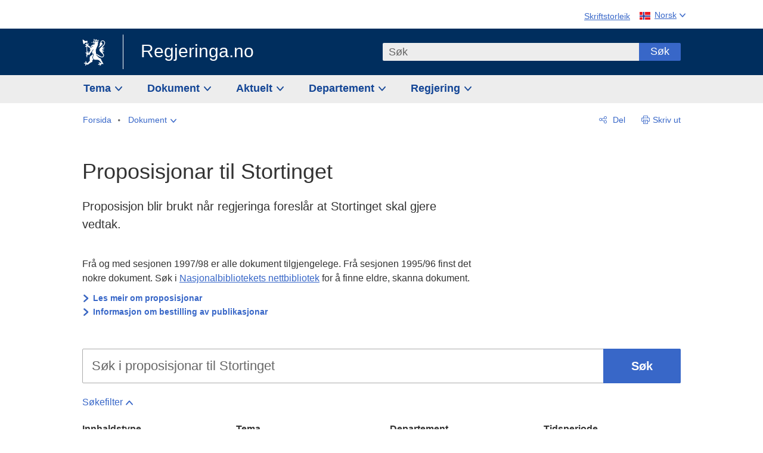

--- FILE ---
content_type: text/html; charset=utf-8
request_url: https://www.regjeringen.no/no/dokument/prop/id1753/?page=10
body_size: 22259
content:
<!DOCTYPE html>




<html class="no-js" lang="nn">
<head>
    

<meta charset="utf-8">
<meta http-equiv="X-UA-Compatible" content="IE=edge">
<meta name="viewport" content="width=device-width, initial-scale=1.0">

<meta name="consent.ver" content="20250221">
<meta name="consent.cookie.name" content="_consent">



    <title>Proposisjonar til Stortinget - regjeringen.no</title>

<link rel="stylesheet" href="/dist-web/css/main.css?v=202512124_113327" type="text/css">



<script>
!function(T,l,y){var S=T.location,k="script",D="instrumentationKey",C="ingestionendpoint",I="disableExceptionTracking",E="ai.device.",b="toLowerCase",w="crossOrigin",N="POST",e="appInsightsSDK",t=y.name||"appInsights";(y.name||T[e])&&(T[e]=t);var n=T[t]||function(d){var g=!1,f=!1,m={initialize:!0,queue:[],sv:"5",version:2,config:d};function v(e,t){var n={},a="Browser";return n[E+"id"]=a[b](),n[E+"type"]=a,n["ai.operation.name"]=S&&S.pathname||"_unknown_",n["ai.internal.sdkVersion"]="javascript:snippet_"+(m.sv||m.version),{time:function(){var e=new Date;function t(e){var t=""+e;return 1===t.length&&(t="0"+t),t}return e.getUTCFullYear()+"-"+t(1+e.getUTCMonth())+"-"+t(e.getUTCDate())+"T"+t(e.getUTCHours())+":"+t(e.getUTCMinutes())+":"+t(e.getUTCSeconds())+"."+((e.getUTCMilliseconds()/1e3).toFixed(3)+"").slice(2,5)+"Z"}(),iKey:e,name:"Microsoft.ApplicationInsights."+e.replace(/-/g,"")+"."+t,sampleRate:100,tags:n,data:{baseData:{ver:2}}}}var h=d.url||y.src;if(h){function a(e){var t,n,a,i,r,o,s,c,u,p,l;g=!0,m.queue=[],f||(f=!0,t=h,s=function(){var e={},t=d.connectionString;if(t)for(var n=t.split(";"),a=0;a<n.length;a++){var i=n[a].split("=");2===i.length&&(e[i[0][b]()]=i[1])}if(!e[C]){var r=e.endpointsuffix,o=r?e.location:null;e[C]="https://"+(o?o+".":"")+"dc."+(r||"services.visualstudio.com")}return e}(),c=s[D]||d[D]||"",u=s[C],p=u?u+"/v2/track":d.endpointUrl,(l=[]).push((n="SDK LOAD Failure: Failed to load Application Insights SDK script (See stack for details)",a=t,i=p,(o=(r=v(c,"Exception")).data).baseType="ExceptionData",o.baseData.exceptions=[{typeName:"SDKLoadFailed",message:n.replace(/\./g,"-"),hasFullStack:!1,stack:n+"\nSnippet failed to load ["+a+"] -- Telemetry is disabled\nHelp Link: https://go.microsoft.com/fwlink/?linkid=2128109\nHost: "+(S&&S.pathname||"_unknown_")+"\nEndpoint: "+i,parsedStack:[]}],r)),l.push(function(e,t,n,a){var i=v(c,"Message"),r=i.data;r.baseType="MessageData";var o=r.baseData;return o.message='AI (Internal): 99 message:"'+("SDK LOAD Failure: Failed to load Application Insights SDK script (See stack for details) ("+n+")").replace(/\"/g,"")+'"',o.properties={endpoint:a},i}(0,0,t,p)),function(e,t){if(JSON){var n=T.fetch;if(n&&!y.useXhr)n(t,{method:N,body:JSON.stringify(e),mode:"cors"});else if(XMLHttpRequest){var a=new XMLHttpRequest;a.open(N,t),a.setRequestHeader("Content-type","application/json"),a.send(JSON.stringify(e))}}}(l,p))}function i(e,t){f||setTimeout(function(){!t&&m.core||a()},500)}var e=function(){var n=l.createElement(k);n.src=h;var e=y[w];return!e&&""!==e||"undefined"==n[w]||(n[w]=e),n.onload=i,n.onerror=a,n.onreadystatechange=function(e,t){"loaded"!==n.readyState&&"complete"!==n.readyState||i(0,t)},n}();y.ld<0?l.getElementsByTagName("head")[0].appendChild(e):setTimeout(function(){l.getElementsByTagName(k)[0].parentNode.appendChild(e)},y.ld||0)}try{m.cookie=l.cookie}catch(p){}function t(e){for(;e.length;)!function(t){m[t]=function(){var e=arguments;g||m.queue.push(function(){m[t].apply(m,e)})}}(e.pop())}var n="track",r="TrackPage",o="TrackEvent";t([n+"Event",n+"PageView",n+"Exception",n+"Trace",n+"DependencyData",n+"Metric",n+"PageViewPerformance","start"+r,"stop"+r,"start"+o,"stop"+o,"addTelemetryInitializer","setAuthenticatedUserContext","clearAuthenticatedUserContext","flush"]),m.SeverityLevel={Verbose:0,Information:1,Warning:2,Error:3,Critical:4};var s=(d.extensionConfig||{}).ApplicationInsightsAnalytics||{};if(!0!==d[I]&&!0!==s[I]){var c="onerror";t(["_"+c]);var u=T[c];T[c]=function(e,t,n,a,i){var r=u&&u(e,t,n,a,i);return!0!==r&&m["_"+c]({message:e,url:t,lineNumber:n,columnNumber:a,error:i}),r},d.autoExceptionInstrumented=!0}return m}(y.cfg);function a(){y.onInit&&y.onInit(n)}(T[t]=n).queue&&0===n.queue.length?(n.queue.push(a),n.trackPageView({})):a()}(window,document,{src: "https://js.monitor.azure.com/scripts/b/ai.2.gbl.min.js", crossOrigin: "anonymous", cfg: {instrumentationKey: '22fc96c4-8166-44e3-86f0-bee17cf5ef69', disableCookiesUsage: false }});
</script>


        <link rel="canonical" href="https://www.regjeringen.no/no/dokument/prop/id1753/">









    

    <meta name="robots" content="noindex">

<meta name="title" content="Proposisjonar til Stortinget">

<meta name="description" content="Proposisjon blir brukt n&#229;r regjeringa foresl&#229;r at Stortinget skal gjere vedtak.">


<meta name="DC.Title" content="Proposisjonar til Stortinget">




<meta name="DC.Description" content="Proposisjon blir brukt n&#229;r regjeringa foresl&#229;r at Stortinget skal gjere vedtak.">


<meta name="DC.Date" content="2009-10-01">
<meta name="DC.Type.Status" content="Gyldig">

<meta name="DC.Type" content="Sok">

<meta name="DC.Format" content="text/html">


<meta name="DC.Identifier.URL" content="/no/dokument/prop/id1753/">


<meta name="DC.Language" content="nn-NO">

<meta name="DC.Publisher" content="regjeringen.no">



<meta name="ownerid" content="4">

<meta name="last-modified" content="Thu, 18 Dec 2025 09:24:11 GMT">
<meta name="revised" content="Thu, 18 Dec 2025 09:24:11 GMT">

    
<meta property="og:site_name" content="Regjeringa.no">
<meta property="og:title" content="Proposisjonar til Stortinget"> 
<meta property="og:description" content="Proposisjon blir brukt n&#xE5;r regjeringa foresl&#xE5;r at Stortinget skal gjere vedtak.">
<meta property="og:type" content="website">
<meta property="og:image" content="https://www.regjeringen.no/dist-web/img/regjeringen_opengraph_image1200x630.jpg">

<meta property="og:image:width" content="1200">
<meta property="og:image:height" content="630">
<meta name="twitter:card" content="summary_large_image">
<meta name="twitter:title" content="Proposisjonar til Stortinget">
<meta name="twitter:description" content="Proposisjon blir brukt n&#xE5;r regjeringa foresl&#xE5;r at Stortinget skal gjere vedtak.">
<meta name="twitter:image" content="https://www.regjeringen.no/dist-web/img/twitter_1600x900_fallback_no.jpg">

<meta property="og:url" content="https://www.regjeringen.no/no/dokument/prop/id1753/">
    <link rel="apple-touch-icon" sizes="57x57" href="/dist-web/ico/apple-touch-icon-57x57.png">
<link rel="apple-touch-icon" sizes="114x114" href="/dist-web/ico/apple-touch-icon-114x114.png">
<link rel="apple-touch-icon" sizes="72x72" href="/dist-web/ico/apple-touch-icon-72x72.png">
<link rel="apple-touch-icon" sizes="144x144" href="/dist-web/ico/apple-touch-icon-144x144.png">
<link rel="apple-touch-icon" sizes="60x60" href="/dist-web/ico/apple-touch-icon-60x60.png">
<link rel="apple-touch-icon" sizes="120x120" href="/dist-web/ico/apple-touch-icon-120x120.png">
<link rel="apple-touch-icon" sizes="76x76" href="/dist-web/ico/apple-touch-icon-76x76.png">
<link rel="apple-touch-icon" sizes="152x152" href="/dist-web/ico/apple-touch-icon-152x152.png">
<link rel="apple-touch-icon" sizes="180x180" href="/dist-web/ico/apple-touch-icon-180x180.png">
<meta name="apple-mobile-web-app-title" content="Regjeringa.no">
<link rel="icon" type="image/png" href="/dist-web/ico/favicon-192x192.png" sizes="192x192">
<link rel="icon" type="image/png" href="/dist-web/ico/favicon-160x160.png" sizes="160x160">
<link rel="icon" type="image/png" href="/dist-web/ico/favicon-96x96.png" sizes="96x96">
<link rel="icon" type="image/png" href="/dist-web/ico/favicon-16x16.png" sizes="16x16">
<link rel="icon" type="image/x-icon" href="/dist-web/ico/favicon.ico">
<link rel="icon" type="image/png" href="/dist-web/ico/favicon-32x32.png" sizes="32x32">
<meta name="msapplication-TileColor" content="#002e5e">
<meta name="msapplication-TileImage" content="/dist-web/ico/mstile-144x144.png">
<meta name="application-name" content="Regjeringa.no">
    
<link rel="alternate" hreflang="en" href="https://www.regjeringen.no/en/find-document/draft-resolutions-and-bills-/id1753/">
<link rel="alternate" hreflang="nn" href="https://www.regjeringen.no/no/dokument/prop/id1753/">
<link rel="alternate" hreflang="se" href="https://www.regjeringen.no/se/finn-dokument/odeldiggeproposiuvnnat/id1753/">

<!-- Matomo Tag Manager -->
<script>
    var _mtm = window._mtm = window._mtm || [];
    _mtm.push({ 'mtm.startTime': (new Date().getTime()), 'event': 'mtm.Start' });
    var d = document, g = d.createElement('script'), s = d.getElementsByTagName('script')[0];
    g.async = true; g.src = 'https://cdn.matomo.cloud/regjeringen.matomo.cloud/container_G8N8bAjb.js'; s.parentNode.insertBefore(g, s);
</script>
<!-- End Matomo Tag Manager -->    <script>
        window.translations = {
            langCloseButton: 'Lukk',
            langLinkDownloadImage: 'Last ned bilde',
            langTruncateTitle: 'Vis heile tittelen',
            langZoomImage: 'Forstørr bilete',
            langShowFullTable: 'Vis tabellen under i full breidde',
            langZoomImageOverlay: 'Forstørr bilete',
            langShowFullTableOverlay: 'Vis tabellen under i full breidde'
        };
    </script>
    
<script type="application/ld+json">{"@context":"https://schema.org","@type":"WebPage","@id":"https://www.regjeringen.no/id1753/#webpage","isPartOf":"https://www.regjeringen.no/#website","name":"Proposisjonar til Stortinget","description":"Proposisjon blir brukt n\u00E5r regjeringa foresl\u00E5r at Stortinget skal gjere vedtak.","url":"https://www.regjeringen.no/no/dokument/prop/id1753/","inLanguage":"nn","breadcrumb":{"@type":"BreadcrumbList","itemListElement":[{"@type":"ListItem","position":1,"name":"Forsida","item":"https://www.regjeringen.no/no/id4/"},{"@type":"ListItem","position":2,"name":"Dokument","item":"https://www.regjeringen.no/no/dokument/id2000006/"},{"@type":"ListItem","position":3,"name":"Proposisjonar til Stortinget","item":"https://www.regjeringen.no/no/dokument/prop/id1753/"}]}}</script>
</head>

<body class="page-search ">



<div id="cb_wrapper-std" class="cookie_banner_wrapper not-selectable" data-nosnippet>
    <div id="std-elm" class="hidden">
        <div id="cookieApiData"></div>
    </div>
</div>

<div id="cb_wrapper-dec" class="cookie_banner_wrapper not-selectable" data-nosnippet>
    <div id="dec-elm" style="display: none;">
        <div id="cookieDeclarationApiData"></div>
    </div>
</div>

<div 
    id="cookiebannerInfo" 
    class="cookiebannerInfo" 
    data-consentname="_consent" 
    data-svarbaseurl="https://svar.regjeringen.no" 
    data-bannertitle="Regjeringa.no" 
    data-apilanguage ="no" 
    data-bannerversion = "20250221"
    data-nosnippet>
</div>

        <a id="top-of-page" tabindex="-1"></a>

        <a href="#searchResultsListing" class="skipLink" tabindex="1">
            Til søkeresultat
        </a>
    <a href="#mainContent" class="skipLink">
        Til hovedinnhald
    </a>

    <noscript>
        <p class="enable-js">Aktiver Javascript i nettlesaren din for ei bedre oppleving på regjeringen.no</p>
    </noscript>
    

    


    

<header class="pageHeader ">
    <div class="hygieneMenuWrapper">
        
<span data-hygiene-menu-large-sceen-anchor></span>
<nav class="hygieneMenu" aria-label='Globale verktøy' data-hygiene-menu>
    <ul>
        <li class="fontsize">
            <button type="button" id="fontsize_note_label" aria-controls="fontsize_note" aria-expanded="false" data-fontsize-btn>Skriftstorleik</button>

            <div tabindex="-1" id="fontsize_note" data-fontsize-note>
                <p>For å endre skriftstorleiken, hald Ctrl-tasten nede (Cmd-tasten på Mac) og trykk på + for å forstørre eller - for å forminske.</p>
            </div>
        </li>
        <li class="language" data-nav="lang_selector">

            <button type="button"
                    id="languageSelectorTrigger"
                    lang="nn-NO"
                    data-toggle-language-selector=""
                    aria-expanded="false"
                    aria-controls="languageSelector"
                    class="language-selector-trigger flag nor">
                <span>Norsk</span>
            </button>

            <ul id="languageSelector"
                class="custom-language-selector"
                tabindex="-1"
                aria-labelledby="languageSelectorTrigger"
                data-language-selector="">

                            <li class="first-in-group">
                                <a href="/en/find-document/draft-resolutions-and-bills-/id1753/" class="flag eng" lang="en-GB">
                                    Show this page in English
                                </a>
                            </li>
                            <li class="first-in-group last-in-group">
                                <a href="/se/finn-dokument/odeldiggeproposiuvnnat/id1753/" class="flag sme" lang="se-NO">
                                    &#x10C;&#xE1;jet d&#xE1;n siiddu s&#xE1;megillii
                                </a>
                            </li>
            </ul>
        </li>
    </ul>
</nav>



    </div>

    <div class="pageHeaderUpper">
        <div class="logoWrapper">
            

<div class="logo">
    <span>
        <a href="/no/id4/">
            Regjeringa.no<span></span>
        </a>
    </span>
</div>


            
            <button type="button" class="menuToggler" data-toggle-menu aria-expanded="false">
                Meny
            </button>

            <button type="button" class="searchToggler" data-toggle-search aria-expanded="false">
                Søk
            </button>
        </div>
    </div>

    <div class="mobileMenuContainer">
        <div class="mobileMenuWrapper">
            <div class="mobileMenuWrapperInner">
                

<div class="topNavigationSearch">
<form action="/no/sok/id86008/" autocomplete="off" id="topNavigationSearchForm" method="get">        <div class="topNavigationSearchWrap">
            <label for="quickSearch" class="visuallyhidden">
                Søk
            </label>
            <input type="text" 
                   name="term" 
                   placeholder="S&#xF8;k"
                   class="quickSearch autocomplete"
                   id="quickSearch"
                   role="combobox"
                   data-form-id="topNavigationSearchForm"
                   data-search-suggest="1"
                   data-autocomplete-source="/no/api/autosuggestapi/search/?q="
                   data-autocomplete-enabled="true"
                   aria-expanded="false"
                   aria-owns="topnav-search-suggest"
                   aria-autocomplete="list"
                   autocomplete="off"
                   enterkeyhint="search"
                   >
            <div class="search-suggest" data-search-suggest-results="1" id="topnav-search-suggest">
                <p class="legend">Utvalde hurtiglenker</p>
                <ul class="search-suggest-list" data-search-suggest-list></ul>
            </div>
            <button type="submit" class="searchSubmit">
                Søk
            </button>
        </div>
</form></div>


            </div>
            <span data-hygiene-menu-small-sceen-anchor></span>
            

    <nav class="megaMenu" aria-label="Hovedmeny">
        <ul>
                <li class="megaMenuItem">
                    <a href="/no/tema/id208/"
                       class="primaryMenuItem  hasDropdown"
                       id="megamenupanel_0_label"
                       role="button"
                       aria-controls="megamenupanel_0">
                        Tema
                    </a>


<div class="megamenupanel_listing" id="megamenupanel_0" tabindex="-1" data-megamenu-target>
    <div class="megamenuInner" data-nav="megamenu">
        <div class="border-frame">
            <p class="toSection"><a href="/no/tema/id208/">Finn tema</a></p>
            <div class="section">
                
                    <ul class="columnize">
                            <li>
                                <a href="/no/tema/arbeidsliv/id210/">Arbeidsliv</a>
                            </li>
                            <li>
                                <a href="/no/tema/fns-barekraftsmal/id2590133/">B&#xE6;rekraftsm&#xE5;lene</a>
                            </li>
                            <li>
                                <a href="/no/tema/energi/id212/">Energi</a>
                            </li>
                            <li>
                                <a href="/no/tema/europapolitikk/id1151/">Europa</a>
                            </li>
                            <li>
                                <a href="/no/tema/familie-og-barn/id213/">Familie og barn</a>
                            </li>
                            <li>
                                <a href="/no/tema/forbruker/id214/">Forbruker</a>
                            </li>
                            <li>
                                <a href="/no/tema/forskning/id1427/">Forskning</a>
                            </li>
                            <li>
                                <a href="/no/tema/forsvar/id215/">Forsvar</a>
                            </li>
                            <li>
                                <a href="/no/tema/hav/id2603523/">Hav</a>
                            </li>
                            <li>
                                <a href="/no/tema/helse-og-omsorg/id917/">Helse og omsorg</a>
                            </li>
                            <li>
                                <a href="/no/tema/innvandring-og-integrering/id918/">Innvandring og integrering</a>
                            </li>
                            <li>
                                <a href="/no/tema/klima-og-miljo/id925/">Klima og milj&#xF8;</a>
                            </li>
                            <li>
                                <a href="/no/tema/kommuner-og-regioner/id921/">Kommuner og regioner</a>
                            </li>
                            <li>
                                <a href="/no/tema/kultur-idrett-og-frivillighet/id920/">Kultur, idrett og frivillighet</a>
                            </li>
                            <li>
                                <a href="/no/tema/likestilling-og-mangfold/id922/">Likestilling og mangfold</a>
                            </li>
                            <li>
                                <a href="/no/tema/lov-og-rett/id923/">Lov og rett</a>
                            </li>
                            <li>
                                <a href="/no/tema/mat-fiske-og-landbruk/id924/">Mat, fiske og landbruk</a>
                            </li>
                            <li>
                                <a href="/no/tema/nordomradene/id1154/">Nordomr&#xE5;dene</a>
                            </li>
                            <li>
                                <a href="/no/tema/naringsliv/id926/">N&#xE6;ringsliv</a>
                            </li>
                            <li>
                                <a href="/no/tema/pensjon-trygd-og-sosiale-tjenester/id942/">Pensjon, trygd og sosiale tjenester</a>
                            </li>
                            <li>
                                <a href="/no/tema/plan-bygg-og-eiendom/id211/">Plan, bygg og eiendom</a>
                            </li>
                            <li>
                                <a href="/no/tema/samfunnssikkerhet-og-beredskap/id1120/">Samfunnssikkerhet og beredskap</a>
                            </li>
                            <li>
                                <a href="/no/tema/statlig-forvaltning/id927/">Statlig forvaltning</a>
                            </li>
                            <li>
                                <a href="/no/tema/svalbard-og-polaromradene/id1324/">Svalbard og polaromr&#xE5;dene</a>
                            </li>
                            <li>
                                <a href="/no/tema/transport-og-kommunikasjon/id928/">Transport og kommunikasjon</a>
                            </li>
                            <li>
                                <a href="/no/tema/tro-og-livssyn/id1147/">Tro og livssyn</a>
                            </li>
                            <li>
                                <a href="/no/tema/ukraina/id2905202/">Ukraina</a>
                            </li>
                            <li>
                                <a href="/no/tema/urfolk-og-minoriteter/id929/">Urfolk og minoriteter</a>
                            </li>
                            <li>
                                <a href="/no/tema/utdanning/id930/">Utdanning</a>
                            </li>
                            <li>
                                <a href="/no/tema/utenrikssaker/id919/">Utenrikssaker</a>
                            </li>
                            <li>
                                <a href="/no/tema/valg-og-demokrati/id537969/">Valg og demokrati</a>
                            </li>
                            <li>
                                <a href="/no/tema/ytringsfrihet/id3063988/">Ytringsfrihet</a>
                            </li>
                            <li>
                                <a href="/no/tema/okonomi-og-budsjett/id931/">&#xD8;konomi og budsjett</a>
                            </li>
                    </ul>
            </div>
           
            <button type="button" class="closeButton" data-close-megamenu><span class="visuallyhidden">Lukk meny</span></button>
        </div>
    </div>
</div>                </li>
                <li class="megaMenuItem">
                    <a href="/no/dokument/id2000006/"
                       class="primaryMenuItem  hasDropdown"
                       id="megamenupanel_1_label"
                       role="button"
                       aria-controls="megamenupanel_1">
                        Dokument
                    </a>


<div class="megamenupanel_listing" id="megamenupanel_1" tabindex="-1" data-megamenu-target>
    <div class="megamenuInner" data-nav="megamenu">
        <div class="border-frame">
            <p class="toSection"><a href="/no/dokument/id2000006/">Finn dokument</a></p>
            <div class="section">
                
<div class="section">

<ul>
<li><a href="/no/statsbudsjett/2026/id3118616/">Statsbudsjettet 2026</a>

</li>


<li><a href="/no/dokument/hoyringar/id1763/">Høyringar</a></li>
<li><a href="/no/dokument/innspel/id3015054/">Innspel</a></li>
<li><a href="/no/dokument/prop/id1753/">Proposisjonar til Stortinget</a></li>
<li><a href="/no/dokument/meldst/id1754/">Meldingar til Stortinget</a></li>
<li><a href="/no/dokument/nou-ar/id1767/">NOU-ar</a></li>
</ul>

<ul>
<li><a href="/no/dokument/veiledninger_brosjyrer/id438822/">Veiledninger og brosjyrer</a></li>
<li><a href="/no/dokument/rapporter_planer/id438817/">Rapportar, planar og strategiar</a></li>
<li><a href="/no/dokument/tildelingsbrev/id2357472/">Tildelingsbrev, instruksar og årsrapportar</a></li>
<li><a href="/no/dokument/brev/id1777/">Brev</a></li>

</ul>

<ul>
<li><a href="/no/dokument/lover_regler/id438754/">Lover og regler</a>
<ul>
<li><a href="/no/dokument/lover_regler/lover/id438755/">Lover</a></li>
<li><a href="/no/dokument/lover_regler/forskrifter/id1758/">Forskrifter</a></li>
<li><a href="/no/dokument/kongelig-resolusjon/id2076044/">Kongelige resolusjoner</a></li>
<li><a href="/no/dokument/lover_regler/retningslinjer/id1759/" >Retningslinjer og juridiske veiledninger</a></li>
<li><a href="/no/dokument/lover_regler/tolkningsuttalelser/id441575/">Tolkningsuttalelser</a></li>
<li><a href="/no/dokument/lover_regler/reglement/id1761/">Reglement</a></li>
<li><a href="/no/dokument/rundskriv/id1762/">Rundskriv</a></li>
</ul>
</li>
</ul>

</div>
            </div>
           
            <button type="button" class="closeButton" data-close-megamenu><span class="visuallyhidden">Lukk meny</span></button>
        </div>
            <div class="megamenu-extra-links">
                <a href="/no/dokument/bestilling-av-publikasjoner/id439327/">Bestilling av trykte publikasjoner</a>
            </div>
    </div>
</div>                </li>
                <li class="megaMenuItem">
                    <a href="/no/aktuelt/id1150/"
                       class="primaryMenuItem  hasDropdown"
                       id="megamenupanel_2_label"
                       role="button"
                       aria-controls="megamenupanel_2">
                        Aktuelt
                    </a>


<div class="megamenupanel_listing" id="megamenupanel_2" tabindex="-1" data-megamenu-target>
    <div class="megamenuInner" data-nav="megamenu">
        <div class="border-frame">
            <p class="toSection"><a href="/no/aktuelt/id1150/">Aktuelt</a></p>
            <div class="section">
                
<div class="section">
<ul>
<li><a href="/no/aktuelt/nyheter/id2006120/">Nyheter og pressemeldinger</a></li>
<li><a href="/no/aktuelt/nett-tv/id2000007/">Pressekonferanser og nett-tv</a></li>
<li><a href="/no/aktuelt/taler_artikler/id1334/">Taler og innlegg</a></li>
<li><a href="/no/aktuelt/offisielt-fra-statsrad/offisielt-fra-statsrad1/id30297/">Offisielt frå statsrådet</a></li>
</ul>
<ul>
<li><a href="/no/aktuelt/kalender/id1330/">Kalender</a></li>
<li><a href="/no/aktuelt/pressekontakter/id445715/">Pressekontakter</a></li>
<li><a href="/no/aktuelt/dialog-med-stortinget/id2343343/">Svar til Stortinget</a></li>
</ul>
<ul>
<li><a href="/no/aktuelt/einnsyn/id604997/">eInnsyn – elektronisk postjournal</a></li>
<li><a href="/no/aktuelt/jobb-i-departementene/id3087969/">Jobb i departementene</a></li>
</ul>
</div>            </div>
           
            <button type="button" class="closeButton" data-close-megamenu><span class="visuallyhidden">Lukk meny</span></button>
        </div>
            <div class="megamenu-extra-links">
                <a href="/no/dokumentarkiv/id115322/">Historisk arkiv</a>
            </div>
    </div>
</div>                </li>
                <li class="megaMenuItem">
                    <a href="/no/dep/id933/"
                       class="primaryMenuItem  hasDropdown"
                       id="megamenupanel_3_label"
                       role="button"
                       aria-controls="megamenupanel_3">
                        Departement
                    </a>



<div class="megamenupanel_departementene" id="megamenupanel_3" tabindex="-1" data-megamenu-target>
    <div class="megamenuInner" data-nav="megamenu">
        <div class="border-frame">
            <p class="toSection">
                <a href="/no/dep/id933/">Departementene</a>
            </p>
            <div class="section">
                <ul>
                    

<li>
    <a href="/no/dep/smk/id875/" class="dep-title">
        Statsministerens kontor
    </a>

        <a href="/no/dep/smk/organisasjonskart/statsminister-jonas-gahr-store/id2877186/" class="dep-minister">
            Jonas Gahr St&#xF8;re (Ap)
        </a>
</li>
                </ul>
                <ul>
                    

<li>
    <a href="/no/dep/aid/id165/" class="dep-title">
        Arbeids- og inkluderingsdepartementet
    </a>

        <a href="/no/dep/aid/om-arbeids-og-inkluderingsdepartementet/arbeids-og-inkluderingsminister-kjersti-stenseng/id3119047/" class="dep-minister">
            Kjersti Stenseng (Ap)
        </a>
</li>

<li>
    <a href="/no/dep/bfd/id298/" class="dep-title">
        Barne- og familiedepartementet
    </a>

        <a href="/no/dep/bfd/org/barne-og-familieminister-lene-vagslid/id3085903/" class="dep-minister">
            Lene V&#xE5;gslid (Ap)
        </a>
</li>

<li>
    <a href="/no/dep/dfd/id810/" class="dep-title">
        Digitaliserings- og forvaltningsdepartementet
    </a>

        <a href="/no/dep/dfd/org/digitaliserings-og-forvaltningsminister-karianne-oldernes-tung-/id3000277/" class="dep-minister">
            Karianne Oldernes Tung (Ap)
        </a>
</li>

<li>
    <a href="/no/dep/ed/id750/" class="dep-title">
        Energidepartementet
    </a>

        <a href="/no/dep/ed/org/energiminister-terje-aasland/id2903197/" class="dep-minister">
            Terje Aasland (Ap)
        </a>
</li>

<li>
    <a href="/no/dep/fin/id216/" class="dep-title">
        Finansdepartementet
    </a>

        <a href="/no/dep/fin/org/finansminister-jens-stoltenberg/id3086196/" class="dep-minister">
            Jens Stoltenberg (Ap)
        </a>
</li>

<li>
    <a href="/no/dep/fd/id380/" class="dep-title">
        Forsvarsdepartementet
    </a>

        <a href="/no/dep/fd/organisering-og-ledelse/forsvarsminister-tore-o.-sandvik/id3086270/" class="dep-minister">
            Tore O. Sandvik (Ap)
        </a>
</li>
                </ul>
                <ul>
                    

<li>
    <a href="/no/dep/hod/id421/" class="dep-title">
        Helse- og omsorgsdepartementet
    </a>

        <a href="/no/dep/hod/organiseringen-av-helse-og-omsorgsdepartementet/helse-og-omsorgsminister-jan-christian-vestre/id3035364/" class="dep-minister">
            Jan Christian Vestre (Ap)
        </a>
</li>

<li>
    <a href="/no/dep/jd/id463/" class="dep-title">
        Justis- og beredskapsdepartementet
    </a>

        <a href="/no/dep/jd/org/justis-og-beredskapsminister-astri-aas-hansen/id3086325/" class="dep-minister">
            Astri Aas-Hansen (Ap)
        </a>
</li>

<li>
    <a href="/no/dep/kld/id668/" class="dep-title">
        Klima- og milj&#xF8;departementet
    </a>

        <a href="/no/dep/kld/organisasjon/klima-og-miljominister-andreas-bjelland-eriksen/id3000230/" class="dep-minister">
            Andreas Bjelland Eriksen (Ap)
        </a>
</li>

<li>
    <a href="/no/dep/kdd/id504/" class="dep-title">
        Kommunal- og distriktsdepartementet
    </a>

        <a href="/no/dep/kdd/org/kommunal-og-distriktsminister-bjornar-selnes-skjaran/id3119065/" class="dep-minister">
            Bj&#xF8;rnar Selnes Skj&#xE6;ran (Ap)
        </a>
</li>

<li>
    <a href="/no/dep/kud/id545/" class="dep-title">
        Kultur- og likestillingsdepartementet
    </a>

        <a href="/no/dep/kud/org/kultur-og-likestillingsminister-lubna-jaffery-lubna-jaffery/id2987187/" class="dep-minister">
            Lubna Jaffery (Ap)
        </a>
</li>
                </ul>
                <ul>
                    

<li>
    <a href="/no/dep/kd/id586/" class="dep-title">
        Kunnskapsdepartementet
    </a>

        <a href="/no/dep/kd/org/kunnskapsminister-kari-nessa-nordtun/id3000181/" class="dep-minister">
            Kari Nessa Nordtun (Ap)
        </a>
        <a href="/no/dep/kd/org/forsknings-og-hoyere-utdanningsminister-sigrun-gjerlow-aasland/id3086217/" class="dep-minister">
            Sigrun Aasland (Ap)
        </a>
</li>

<li>
    <a href="/no/dep/lmd/id627/" class="dep-title">
        Landbruks- og matdepartementet
    </a>

        <a href="/no/dep/lmd/organisasjon/landbruks-og-matminister-nils-kristen-sandtroen/id3086277/" class="dep-minister">
            Nils Kristen Sandtr&#xF8;en (Ap)
        </a>
</li>

<li>
    <a href="/no/dep/nfd/id709/" class="dep-title">
        N&#xE6;rings- og fiskeridepartementet
    </a>

        <a href="/no/dep/nfd/org/naringsminister-cecilie-myrseth/id3035377/" class="dep-minister">
            Cecilie Myrseth (Ap)
        </a>
        <a href="/no/dep/nfd/org/fiskeri-og-havminister-marianne-sivertsen-nass/id3035385/" class="dep-minister">
            Marianne Sivertsen N&#xE6;ss (Ap)
        </a>
</li>

<li>
    <a href="/no/dep/sd/id791/" class="dep-title">
        Samferdselsdepartementet
    </a>

        <a href="/no/dep/sd/org/samferdselsminister-jon-ivar-nygard/id2877331/" class="dep-minister">
            Jon-Ivar Nyg&#xE5;rd (Ap)
        </a>
</li>

<li>
    <a href="/no/dep/ud/id833/" class="dep-title">
        Utenriksdepartementet
    </a>

        <a href="/no/dep/ud/org/utenriksminister-espen-espen-barth-eide/id3000220/" class="dep-minister">
            Espen Barth Eide (Ap)
        </a>
        <a href="/no/dep/ud/org/utviklingsminister-asmund-grover-aukrust/id3086307/" class="dep-minister">
            &#xC5;smund Gr&#xF8;ver Aukrust (Ap)
        </a>
</li>
                </ul>
            </div>
            <button type="button" class="closeButton" data-close-megamenu>
                <span class="visuallyhidden">Lukk meny</span>
            </button>
        </div>

            <div class="megamenu-extra-links">
                <a href="/no/org/etater-virksomheter-og-selskaper/id2520884/">Etater, virksomheter og selskaper</a>
            </div>
    </div>
</div>                </li>
                <li class="megaMenuItem">
                    <a href="/no/om-regjeringa/id443314/"
                       class="primaryMenuItem  hasDropdown"
                       id="megamenupanel_4_label"
                       role="button"
                       aria-controls="megamenupanel_4">
                        Regjering
                    </a>


<div class="megamenupanel_listing" id="megamenupanel_4" tabindex="-1" data-megamenu-target>
    <div class="megamenuInner" data-nav="megamenu">
        <div class="border-frame">
            <p class="toSection"><a href="/no/om-regjeringa/id443314/">Regjering</a></p>
            <div class="section">
                
                    <ul class="columnize">
                            <li>
                                <a href="/no/om-regjeringa/noverande/regjeringen-store/id2877247/">Regjeringen Støre</a>
                                    <ul>
                                            <li>
                                                <a href="/no/om-regjeringa/noverande/regjeringensmedlemmer/id543170/">Regjeringens medlemmer</a>
                                            </li>
                                    </ul>
                            </li>
                            <li>
                                <a href="/no/om-regjeringa/sru/id2405055/">Statlige styrer, r&#xE5;d og utvalg</a>
                                    <ul>
                                    </ul>
                            </li>
                            <li>
                                <a href="/no/om-regjeringa/slik-blir-norge-styrt/id85844/">Slik blir Norge styrt</a>
                                    <ul>
                                            <li>
                                                <a href="/no/om-regjeringa/slik-blir-norge-styrt/regjeringen-i-arbeid-2/id2001100/">Regjeringen i arbeid</a>
                                            </li>
                                            <li>
                                                <a href="/no/om-regjeringa/slik-blir-norge-styrt/kva-skjer-ved-eit-regjeringsskifte/id270340/">Kva skjer ved eit regjeringsskifte?</a>
                                            </li>
                                            <li>
                                                <a href="/no/om-regjeringa/slik-blir-norge-styrt/Regjeringa-i-arbeid/id2564958/">Film om korleis Noreg vert styrt</a>
                                            </li>
                                            <li>
                                                <a href="/no/om-regjeringa/slik-blir-norge-styrt/slik-blir-lover-til2/id2565033/">Slik blir lover til</a>
                                            </li>
                                    </ul>
                            </li>
                            <li>
                                <a href="/no/om-regjeringa/tidligere-regjeringer-og-historie/id85847/">Tidligere regjeringer og historie</a>
                                    <ul>
                                            <li>
                                                <a href="/no/om-regjeringa/tidligere-regjeringer-og-historie/sok-i-regjeringer-siden-1814/id2578015/">S&#xF8;k i regjeringer siden 1814</a>
                                            </li>
                                            <li>
                                                <a href="/no/om-regjeringa/tidligere-regjeringer-og-historie/statistikk/id2563489/">Statistikk</a>
                                            </li>
                                    </ul>
                            </li>
                    </ul>
            </div>
           
            <button type="button" class="closeButton" data-close-megamenu><span class="visuallyhidden">Lukk meny</span></button>
        </div>
            <div class="megamenu-extra-links">
                <a href="/no/dokumentarkiv/id115322/">Historisk arkiv</a>
            </div>
    </div>
</div>                </li>
        </ul>
    </nav>

        </div>

             <div class="breadcrumbsWrapper">
                

    <nav class="breadcrumbs no-nav-mob" data-nav="breadcrumb">
        <h2 id="breadcrumbs-label" class="breadcrumbs-label hide-for-desktop" aria-label="Du er her:">Du er her:</h2>
        <ul aria-labelledby="breadcrumbs-label">
                        <li class="breadcrumb-item">
                            <a href="/no/id4/" class="breadcrumb-item__text">
                                <span>Forsida</span>
                            </a>
                        </li>
                        <li class="breadcrumb-item breadcrumb-item--has-sub-menu">
                            <a href="/no/dokument/id2000006/"
                               role="button"
                               class="breadcrumb-item__button breadcrumb-item__button--has-sub-menu">
                                <span>Dokument</span>
                            </a>

                            <ul class="breadcrumb-item__sub-menu" id="crumb_2000006">
                                <li class="breadcrumb-item__sub-menu-item--first">
                                    <a href="/no/dokument/id2000006/" class="breadcrumb-item__text">Dokument</a>
                                </li>
                                    <li class="breadcrumb-item__sub-menu-item">
                                        <a href="/no/dokument/hoyringar/id1763/">H&#xF8;yringar</a>
                                    </li>
                                    <li class="breadcrumb-item__sub-menu-item">
                                        <a href="/no/dokument/innspel/id3015054/">Innspel</a>
                                    </li>
                                    <li class="breadcrumb-item__sub-menu-item">
                                        <a href="/no/dokument/meldst/id1754/">Meldingar til Stortinget</a>
                                    </li>
                                    <li class="breadcrumb-item__sub-menu-item">
                                        <a href="/no/dokument/prop/id1753/">Proposisjonar til Stortinget</a>
                                    </li>
                                    <li class="breadcrumb-item__sub-menu-item">
                                        <a href="/no/dokument/nou-ar/id1767/">NOU-ar</a>
                                    </li>
                                    <li class="breadcrumb-item__sub-menu-item">
                                        <a href="/no/dokument/veiledninger_brosjyrer/id438822/">Veiledninger og brosjyrer</a>
                                    </li>
                                    <li class="breadcrumb-item__sub-menu-item">
                                        <a href="/no/dokument/rapportar-og-planar/id438817/">Rapportar, planar og strategiar</a>
                                    </li>
                                    <li class="breadcrumb-item__sub-menu-item">
                                        <a href="/no/dokument/anbud-og-konsesjoner/id438824/">Anbud og konsesjoner</a>
                                    </li>
                                    <li class="breadcrumb-item__sub-menu-item">
                                        <a href="/no/dokument/lover_regler/id438754/">Lover og regler</a>
                                    </li>
                                    <li class="breadcrumb-item__sub-menu-item">
                                        <a href="/no/dokument/tildelingsbrev-og-arsrapportar/id2357472/">Tildelingsbrev, instruksar og &#xE5;rsrapportar</a>
                                    </li>
                                    <li class="breadcrumb-item__sub-menu-item">
                                        <a href="/no/dokument/utvalgte_brev/id1777/">Brev</a>
                                    </li>
                                    <li class="breadcrumb-item__sub-menu-item">
                                        <a href="/no/dokument/bestilling-av-publikasjoner/id439327/">Bestilling av trykte publikasjoner</a>
                                    </li>
                            </ul>
                        </li>
                    <!-- Last item in breadcrumb and using ?vis= parameter -->
                        <!-- Only display breadcrumb for last page if not in archive -->
                            <li class="breadcrumb-item breadcrumb-item--has-sub-menu breadcrumb-item--last hide-for-desktop">
                                    <span>Proposisjonar til Stortinget</span>
                            </li>
        </ul>
    </nav>

<div class="back-link">
    <a href="/no/dokument/id2000006/" data-nav="topic-parent-link" class="parent-crumb hide-for-desktop">
        <div class="crmbIndent">
            Dokument
        </div>
    </a>
</div>


                

    <ul class="sharePrint">
        <li class="sharing" data-doc-action="share">
            
<button id="sharing_label" class="sharing-toggle" data-sharing-toggler aria-controls="sharing_panel" data-toggle="[data-sharing-panel]" aria-expanded="false" >
    Del
</button>

<div id="sharing_panel" class="sharing-panel" data-sharing-panel="">
    <p class="sharing-title">Del</p>
   
<ul class="socialmedia_linklist">
        <li><a href="https://www.facebook.com/sharer.php?u=https%3a%2f%2fwww.regjeringen.no%2fno%2fdokument%2fprop%2fid1753%2f" class="Facebook">Facebook</a></li>
        <li><a href="https://twitter.com/share?url=https%3a%2f%2fwww.regjeringen.no%2fno%2fdokument%2fprop%2fid1753%2f" class="X">X/Twitter</a></li>
        <li><a href="https://www.linkedin.com/shareArticle?mini=true&url=https%3a%2f%2fwww.regjeringen.no%2fno%2fdokument%2fprop%2fid1753%2f" class="Linkedin">LinkedIn</a></li>
        <li><a href="mailto:?subject=Tips%20fr%c3%a5%20regjeringa.no%3a%20Proposisjonar%20til%20Stortinget&amp;body=https%3a%2f%2fwww.regjeringen.no%2fno%2fdokument%2fprop%2fid1753%2f" class="email">Epost</a></li>
    </ul>
  
    <button title="Lukk" class="closeButton" data-toggle="[data-sharing-panel]" data-set-focus="[data-sharing-toggler]">
        <span class="visuallyhidden">Lukk</span>
    </button>
</div>
        </li>
        <li class="print" data-doc-action="print">
            <button type="button" class="print-page" data-print-page="">Skriv ut</button>
        </li>
    </ul>

            </div>
    </div>
</header>

<div class="megaMenuOverlay" data-megamenu-overlay></div>




    <main id="mainContent" tabindex="-1">


        <div class="mainContentArea">
            


<script>
    function SaveSearchQueryInCookie() {
    if ($.cookie != undefined && $.cookie('SearchSurveyQuery') != "SurveyAnswered") {
    var query = $("#mainsearch").val();
    var options = { path: '/', expires: 2 / (60 * 24) };
    $.cookie('SearchSurveyQuery', query, options);
    }
    return false;
    }
</script>

<div class="content-row header-row">
    <div class="content-header content-col-3">
        



<h1>Proposisjonar til Stortinget</h1>





        <div class="content-row">
            <div class="content-col-2">
                    <div class="ingress">
                        <p>Proposisjon blir brukt n&#xE5;r regjeringa foresl&#xE5;r at Stortinget skal gjere vedtak.</p>
                    </div>

                <div class="article-content">
                    <p>Frå og med sesjonen 1997/98 er alle dokument tilgjengelege. Frå sesjonen 1995/96 finst det nokre dokument. Søk i <a href="https://www.nb.no/search?q=contentClasses:STATEN">Nasjonalbibliotekets nettbibliotek</a> for å finne eldre, skanna dokument.</p>
<ul class="link-list">
<li><a title="Om proposisjonar til Stortinget" href="/no/dokument/prop/om-proposisjonar-til-stortinget/id2698379/">Les meir om proposisjonar</a></li>
<li><a href="/no/dokument/bestilling-av-publikasjoner/id439327/">Informasjon om bestilling av publikasjonar</a></li>
</ul>
                </div>
            </div>
        </div>
    </div>
</div>

<div class="searchPage">


<form action="/no/dokument/prop/id1753/" Id="searchPageNavigationSearchForm" method="get"><input id="isfilteropen" name="isfilteropen" type="hidden" value="True" />        <fieldset>
            <div class="search">
                    <div class="searchWrap">
                        <div class="searchWord">
                            <label for="mainsearch" class="visuallyhidden">Søk på hele regjeringen.no</label>
                            <input type="search"
                            value=""
                            name="term"
                            placeholder="S&#xF8;k i proposisjonar til Stortinget"
                            class="fullSearch autocomplete"
                            data-form-id="searchPageNavigationSearchForm"
                                                        data-pagenumber="10"
                            id="mainsearch"
                            data-live-filter-word>

                            <button type="button" class="reset" data-live-filter-reset>
                                <span class="visuallyhidden">Nullstill søk</span>
                            </button>

                        </div>

                        <div class="searchSubmit">
                            <button type="submit">Søk</button>
                        </div>
                    </div>

                    <div class="limit" aria-hidden="true">
                        <button type="button" data-toggle-search-filters="#searchFilters" data-save-filterstatus="#isFilterOpen" aria-controls="searchFilters" aria-expanded="true" class="">Søkefilter</button>
                    </div>
            </div>



<div class="filters " data-id="filters" tabindex="-1" id="searchFilters">
    <ul>
        
    <li class="term">
            <div class="custom-selector">
                <label for="documenttype" data-custom-selector-label="documenttype">
                    Innhaldstype
                </label>
                <select id="documenttype" data-id="documenttype" data-custom-selector-id="documenttype" onchange=" this.options[this.selectedIndex].value && (window.location = this.options[this.selectedIndex].value); ">
                        <option value="/no/dokument/prop/id1753/?documenttype=dokumenter/proposisjoner&amp;term=" class="group-header first-in-group">
                            Proposisjonar
                            (5688)
                        </option>
                </select>
            </div>
    </li>

        
    <li class="term">
            <div class="custom-selector">
                <label for="topic" data-custom-selector-label="topic">
                    Tema
                </label>
                <select id="topic" data-id="topic" data-custom-selector-id="topic" onchange=" this.options[this.selectedIndex].value && (window.location = this.options[this.selectedIndex].value); ">
                        <option value="/no/dokument/prop/id1753/?term=" class="">
                            Vel tema
                            
                        </option>
                        <option value="/no/dokument/prop/id1753/?topic=931/446948&amp;term=" class="">
                            Ansvarlig forvaltning
                            (3)
                        </option>
                        <option value="/no/dokument/prop/id1753/?topic=210&amp;term=" class="">
                            Arbeidsliv
                            (168)
                        </option>
                        <option value="/no/dokument/prop/id1753/?topic=210/935&amp;term=" class="">
                            Arbeidsmarked og sysselsetting
                            (61)
                        </option>
                        <option value="/no/dokument/prop/id1753/?topic=210/936&amp;term=" class="">
                            Arbeidsmilj&#xF8; og sikkerhet
                            (63)
                        </option>
                        <option value="/no/dokument/prop/id1753/?topic=920/86986&amp;term=" class="">
                            Arkiv, bibliotek og museum
                            (5)
                        </option>
                        <option value="/no/dokument/prop/id1753/?topic=213/1029&amp;term=" class="">
                            Barnehager
                            (20)
                        </option>
                        <option value="/no/dokument/prop/id1753/?topic=213/1058&amp;term=" class="">
                            Barnevern
                            (32)
                        </option>
                        <option value="/no/dokument/prop/id1753/?topic=211/559390&amp;term=" class="">
                            Boligpolitikk
                            (25)
                        </option>
                        <option value="/no/dokument/prop/id1753/?topic=921/1235&amp;term=" class="">
                            By- og stedsutvikling
                            (14)
                        </option>
                        <option value="/no/dokument/prop/id1753/?topic=211/748191&amp;term=" class="">
                            Bygg
                            (12)
                        </option>
                        <option value="/no/dokument/prop/id1753/?topic=2590133&amp;term=" class="">
                            B&#xE6;rekraftsm&#xE5;lene
                            (5)
                        </option>
                        <option value="/no/dokument/prop/id1753/?topic=212/86982&amp;term=" class="">
                            CO&#x2082;-handtering
                            (1)
                        </option>
                        <option value="/no/dokument/prop/id1753/?topic=1147/1217&amp;term=" class="">
                            Den norske kirke
                            (6)
                        </option>
                        <option value="/no/dokument/prop/id1753/?topic=917/2479944&amp;term=" class="">
                            Digitalisering av helse- og omsorgstjenestene
                            (12)
                        </option>
                        <option value="/no/dokument/prop/id1753/?topic=924/1294&amp;term=" class="">
                            Dyr
                            (71)
                        </option>
                        <option value="/no/dokument/prop/id1753/?topic=919/754301&amp;term=" class="">
                            Eksportkontroll
                            (3)
                        </option>
                        <option value="/no/dokument/prop/id1753/?topic=928/1401&amp;term=" class="">
                            Elektronisk kommunikasjon
                            (35)
                        </option>
                        <option value="/no/dokument/prop/id1753/?topic=212&amp;term=" class="">
                            Energi
                            (75)
                        </option>
                        <option value="/no/dokument/prop/id1753/?topic=917/499517&amp;term=" class="">
                            Ern&#xE6;ring og mattrygghet
                            (7)
                        </option>
                        <option value="/no/dokument/prop/id1753/?topic=212/1005&amp;term=" class="">
                            EU/E&#xD8;S og energi
                            (11)
                        </option>
                        <option value="/no/dokument/prop/id1753/?topic=1151&amp;term=" class="">
                            Europa
                            (353)
                        </option>
                        <option value="/no/dokument/prop/id1753/?topic=1151/115261&amp;term=" class="">
                            E&#xD8;S
                            (329)
                        </option>
                        <option value="/no/dokument/prop/id1753/?topic=1151/115262&amp;term=" class="">
                            E&#xD8;S-midlene
                            (2)
                        </option>
                        <option value="/no/dokument/prop/id1753/?topic=930/87103&amp;term=" class="">
                            Fagskoleutdanning (H&#xF8;yere yrkesfaglig utdanning)
                            (13)
                        </option>
                        <option value="/no/dokument/prop/id1753/?topic=213&amp;term=" class="">
                            Familie og barn
                            (120)
                        </option>
                        <option value="/no/dokument/prop/id1753/?topic=920/1206&amp;term=" class="">
                            Film og medier
                            (19)
                        </option>
                        <option value="/no/dokument/prop/id1753/?topic=931/1343&amp;term=" class="">
                            Finansmarkedene
                            (96)
                        </option>
                        <option value="/no/dokument/prop/id1753/?topic=924/1277&amp;term=" class="">
                            Fiskeri og havbruk
                            (27)
                        </option>
                        <option value="/no/dokument/prop/id1753/?topic=1120/2899990&amp;term=" class="">
                            Flaum og skred
                            (1)
                        </option>
                        <option value="/no/dokument/prop/id1753/?topic=919/1149&amp;term=" class="">
                            FN
                            (24)
                        </option>
                        <option value="/no/dokument/prop/id1753/?topic=917/10877&amp;term=" class="">
                            Folkehelse
                            (53)
                        </option>
                        <option value="/no/dokument/prop/id1753/?topic=919/430375&amp;term=" class="">
                            Folkerett
                            (38)
                        </option>
                        <option value="/no/dokument/prop/id1753/?topic=214&amp;term=" class="">
                            Forbruker
                            (76)
                        </option>
                        <option value="/no/dokument/prop/id1753/?topic=926/2001186&amp;term=" class="">
                            Forenkling for n&#xE6;ringslivet
                            (34)
                        </option>
                        <option value="/no/dokument/prop/id1753/?topic=212/2000124&amp;term=" class="">
                            Fornybar energi
                            (25)
                        </option>
                        <option value="/no/dokument/prop/id1753/?topic=1427&amp;term=" class="">
                            Forskning
                            (54)
                        </option>
                        <option value="/no/dokument/prop/id1753/?topic=926/526417&amp;term=" class="">
                            Forskning og innovasjon for n&#xE6;ringslivet
                            (11)
                        </option>
                        <option value="/no/dokument/prop/id1753/?topic=215&amp;term=" class="">
                            Forsvar
                            (63)
                        </option>
                        <option value="/no/dokument/prop/id1753/?topic=215/1109&amp;term=" class="">
                            Forsvarsindustri
                            (18)
                        </option>
                        <option value="/no/dokument/prop/id1753/?topic=215/698314&amp;term=" class="">
                            Forsvarssektorens personell
                            (17)
                        </option>
                        <option value="/no/dokument/prop/id1753/?topic=925/1305&amp;term=" class="">
                            Forurensning
                            (40)
                        </option>
                        <option value="/no/dokument/prop/id1753/?topic=927/2008011&amp;term=" class="">
                            Forvaltningspolitikk
                            (9)
                        </option>
                        <option value="/no/dokument/prop/id1753/?topic=925/1091&amp;term=" class="">
                            Friluftsliv
                            (20)
                        </option>
                        <option value="/no/dokument/prop/id1753/?topic=920/1080&amp;term=" class="">
                            Frivillighet
                            (7)
                        </option>
                        <option value="/no/dokument/prop/id1753/?topic=1147/1222&amp;term=" class="">
                            Gravferd
                            (4)
                        </option>
                        <option value="/no/dokument/prop/id1753/?topic=926/1161&amp;term=" class="">
                            Handel
                            (37)
                        </option>
                        <option value="/no/dokument/prop/id1753/?topic=2603523&amp;term=" class="">
                            Hav
                            (16)
                        </option>
                        <option value="/no/dokument/prop/id1753/?topic=212/2664074&amp;term=" class="">
                            Havbunnsmineraler
                            (2)
                        </option>
                        <option value="/no/dokument/prop/id1753/?topic=917&amp;term=" class="">
                            Helse og omsorg
                            (171)
                        </option>
                        <option value="/no/dokument/prop/id1753/?topic=919/434479&amp;term=" class="">
                            Humanit&#xE6;rt arbeid
                            (13)
                        </option>
                        <option value="/no/dokument/prop/id1753/?topic=930/1415&amp;term=" class="">
                            H&#xF8;yere utdanning
                            (28)
                        </option>
                        <option value="/no/dokument/prop/id1753/?topic=918&amp;term=" class="">
                            Innvandring og integrering
                            (114)
                        </option>
                        <option value="/no/dokument/prop/id1753/?topic=215/1108&amp;term=" class="">
                            Internasjonal innsats
                            (7)
                        </option>
                        <option value="/no/dokument/prop/id1753/?topic=919/434499&amp;term=" class="">
                            Internasjonal kulturinnsats
                            (3)
                        </option>
                        <option value="/no/dokument/prop/id1753/?topic=926/578294&amp;term=" class="">
                            Internasjonalt n&#xE6;ringssamarbeid og eksport
                            (14)
                        </option>
                        <option value="/no/dokument/prop/id1753/?topic=927/1367&amp;term=" class="">
                            IT-politikk
                            (20)
                        </option>
                        <option value="/no/dokument/prop/id1753/?topic=928/1391&amp;term=" class="">
                            Jernbane
                            (39)
                        </option>
                        <option value="/no/dokument/prop/id1753/?topic=924/85943&amp;term=" class="">
                            Jordbruk
                            (131)
                        </option>
                        <option value="/no/dokument/prop/id1753/?topic=211/622103&amp;term=" class="">
                            Kart og eiendomsdata
                            (10)
                        </option>
                        <option value="/no/dokument/prop/id1753/?topic=925/1307&amp;term=" class="">
                            Klima
                            (36)
                        </option>
                        <option value="/no/dokument/prop/id1753/?topic=925&amp;term=" class="">
                            Klima og milj&#xF8;
                            (214)
                        </option>
                        <option value="/no/dokument/prop/id1753/?topic=928/1387&amp;term=" class="">
                            Kollektivtransport
                            (34)
                        </option>
                        <option value="/no/dokument/prop/id1753/?topic=917/10903&amp;term=" class="">
                            Kommunale helse- og omsorgstjenester
                            (44)
                        </option>
                        <option value="/no/dokument/prop/id1753/?topic=921/537968&amp;term=" class="">
                            Kommunalrett og kommunal inndeling
                            (20)
                        </option>
                        <option value="/no/dokument/prop/id1753/?topic=921&amp;term=" class="">
                            Kommuner og regioner
                            (82)
                        </option>
                        <option value="/no/dokument/prop/id1753/?topic=921/537966&amp;term=" class="">
                            Kommune&#xF8;konomi
                            (28)
                        </option>
                        <option value="/no/dokument/prop/id1753/?topic=926/1363&amp;term=" class="">
                            Konkurransepolitikk
                            (23)
                        </option>
                        <option value="/no/dokument/prop/id1753/?topic=920&amp;term=" class="">
                            Kultur, idrett og frivillighet
                            (75)
                        </option>
                        <option value="/no/dokument/prop/id1753/?topic=925/1198&amp;term=" class="">
                            Kulturminner og kulturmilj&#xF8;
                            (31)
                        </option>
                        <option value="/no/dokument/prop/id1753/?topic=928/737816&amp;term=" class="">
                            Kyst
                            (25)
                        </option>
                        <option value="/no/dokument/prop/id1753/?topic=924/1002&amp;term=" class="">
                            Landbrukseiendommer
                            (56)
                        </option>
                        <option value="/no/dokument/prop/id1753/?topic=917/11633&amp;term=" class="">
                            Legemidler og medisinsk utstyr
                            (28)
                        </option>
                        <option value="/no/dokument/prop/id1753/?topic=922&amp;term=" class="">
                            Likestilling og mangfold
                            (39)
                        </option>
                        <option value="/no/dokument/prop/id1753/?topic=920/1216&amp;term=" class="">
                            Lotteri og pengespill
                            (11)
                        </option>
                        <option value="/no/dokument/prop/id1753/?topic=923&amp;term=" class="">
                            Lov og rett
                            (304)
                        </option>
                        <option value="/no/dokument/prop/id1753/?topic=928/1392&amp;term=" class="">
                            Luftfart
                            (38)
                        </option>
                        <option value="/no/dokument/prop/id1753/?topic=210/2000102&amp;term=" class="">
                            L&#xF8;nn og inntekt
                            (18)
                        </option>
                        <option value="/no/dokument/prop/id1753/?topic=926/1337&amp;term=" class="">
                            Maritim n&#xE6;ring
                            (25)
                        </option>
                        <option value="/no/dokument/prop/id1753/?topic=924/1270&amp;term=" class="">
                            Mat
                            (64)
                        </option>
                        <option value="/no/dokument/prop/id1753/?topic=924&amp;term=" class="">
                            Mat, fiske og landbruk
                            (256)
                        </option>
                        <option value="/no/dokument/prop/id1753/?topic=919/1160&amp;term=" class="">
                            Menneskerettigheter
                            (15)
                        </option>
                        <option value="/no/dokument/prop/id1753/?topic=928/2475111&amp;term=" class="">
                            Nasjonal transportplan &#x2013; NTP
                            (5)
                        </option>
                        <option value="/no/dokument/prop/id1753/?topic=929/1404&amp;term=" class="">
                            Nasjonale minoriteter
                            (2)
                        </option>
                        <option value="/no/dokument/prop/id1753/?topic=925/1298&amp;term=" class="">
                            Naturmangfold
                            (47)
                        </option>
                        <option value="/no/dokument/prop/id1753/?topic=1154&amp;term=" class="">
                            Nordomr&#xE5;dene
                            (13)
                        </option>
                        <option value="/no/dokument/prop/id1753/?topic=931/1438&amp;term=" class="">
                            Norsk &#xF8;konomi
                            (51)
                        </option>
                        <option value="/no/dokument/prop/id1753/?topic=926&amp;term=" class="">
                            N&#xE6;ringsliv
                            (218)
                        </option>
                        <option value="/no/dokument/prop/id1753/?topic=926/2001705&amp;term=" class="">
                            Offentlig st&#xF8;tte
                            (1)
                        </option>
                        <option value="/no/dokument/prop/id1753/?topic=926/2511781&amp;term=" class="">
                            Offentlige anskaffelser
                            (4)
                        </option>
                        <option value="/no/dokument/prop/id1753/?topic=212/1003&amp;term=" class="">
                            Olje og gass
                            (13)
                        </option>
                        <option value="/no/dokument/prop/id1753/?topic=920/2401582&amp;term=" class="">
                            Opphavsrett
                            (7)
                        </option>
                        <option value="/no/dokument/prop/id1753/?topic=942&amp;term=" class="">
                            Pensjon, trygd og sosiale tjenester
                            (120)
                        </option>
                        <option value="/no/dokument/prop/id1753/?topic=211/748189&amp;term=" class="">
                            Plan- og bygningsloven
                            (34)
                        </option>
                        <option value="/no/dokument/prop/id1753/?topic=211&amp;term=" class="">
                            Plan, bygg og eiendom
                            (77)
                        </option>
                        <option value="/no/dokument/prop/id1753/?topic=211/1317&amp;term=" class="">
                            Planlegging
                            (10)
                        </option>
                        <option value="/no/dokument/prop/id1753/?topic=537969/1375&amp;term=" class="">
                            Politiske partier: Regelverk og retningslinjer
                            (4)
                        </option>
                        <option value="/no/dokument/prop/id1753/?topic=928/1400&amp;term=" class="">
                            Post
                            (13)
                        </option>
                        <option value="/no/dokument/prop/id1753/?topic=917/11695&amp;term=" class="">
                            Psykisk helse, rusmiddelproblemer og vold
                            (21)
                        </option>
                        <option value="/no/dokument/prop/id1753/?topic=921/1238&amp;term=" class="">
                            Regional- og distriktspolitikk
                            (3)
                        </option>
                        <option value="/no/dokument/prop/id1753/?topic=211/669703&amp;term=" class="">
                            Regjeringskvartalet
                            (1)
                        </option>
                        <option value="/no/dokument/prop/id1753/?topic=924/2339773&amp;term=" class="">
                            Reindrift
                            (41)
                        </option>
                        <option value="/no/dokument/prop/id1753/?topic=926/1338&amp;term=" class="">
                            Reiseliv
                            (11)
                        </option>
                        <option value="/no/dokument/prop/id1753/?topic=931/1439&amp;term=" class="">
                            Renter
                            (3)
                        </option>
                        <option value="/no/dokument/prop/id1753/?topic=929/1403&amp;term=" class="">
                            Samer
                            (18)
                        </option>
                        <option value="/no/dokument/prop/id1753/?topic=1120&amp;term=" class="">
                            Samfunnssikkerhet og beredskap
                            (68)
                        </option>
                        <option value="/no/dokument/prop/id1753/?topic=919/1111&amp;term=" class="">
                            Sikkerhetspolitikk
                            (32)
                        </option>
                        <option value="/no/dokument/prop/id1753/?topic=925/2700997&amp;term=" class="">
                            Sirkul&#xE6;r &#xF8;konomi
                            (1)
                        </option>
                        <option value="/no/dokument/prop/id1753/?topic=931/1359&amp;term=" class="">
                            Skatter og avgifter
                            (88)
                        </option>
                        <option value="/no/dokument/prop/id1753/?topic=924/1292&amp;term=" class="">
                            Skog- og utmarksressurser
                            (30)
                        </option>
                        <option value="/no/dokument/prop/id1753/?topic=930/1408&amp;term=" class="">
                            Skole og videreg&#xE5;ende oppl&#xE6;ring
                            (43)
                        </option>
                        <option value="/no/dokument/prop/id1753/?topic=920/86990&amp;term=" class="">
                            Spr&#xE5;k og litteratur
                            (8)
                        </option>
                        <option value="/no/dokument/prop/id1753/?topic=931/1441&amp;term=" class="">
                            Statens pensjonsfond
                            (5)
                        </option>
                        <option value="/no/dokument/prop/id1753/?topic=931/697028&amp;term=" class="">
                            Statens pensjonsfond Norge (SPN)
                            (1)
                        </option>
                        <option value="/no/dokument/prop/id1753/?topic=931/697027&amp;term=" class="">
                            Statens pensjonsfond utland (SPU)
                            (2)
                        </option>
                        <option value="/no/dokument/prop/id1753/?topic=210/937&amp;term=" class="">
                            Statlig arbeidsgiverpolitikk
                            (20)
                        </option>
                        <option value="/no/dokument/prop/id1753/?topic=211/605557&amp;term=" class="">
                            Statlig eiendomsforvaltning
                            (3)
                        </option>
                        <option value="/no/dokument/prop/id1753/?topic=926/1336&amp;term=" class="">
                            Statlig eierskap
                            (17)
                        </option>
                        <option value="/no/dokument/prop/id1753/?topic=927&amp;term=" class="">
                            Statlig forvaltning
                            (52)
                        </option>
                        <option value="/no/dokument/prop/id1753/?topic=931/1440&amp;term=" class="">
                            Statlig &#xF8;konomistyring
                            (2)
                        </option>
                        <option value="/no/dokument/prop/id1753/?topic=931/1437&amp;term=" class="">
                            Statsbudsjett
                            (713)
                        </option>
                        <option value="/no/dokument/prop/id1753/?topic=212/2001217&amp;term=" class="">
                            Str&#xF8;m
                            (10)
                        </option>
                        <option value="/no/dokument/prop/id1753/?topic=1324&amp;term=" class="">
                            Svalbard og polaromr&#xE5;dene
                            (22)
                        </option>
                        <option value="/no/dokument/prop/id1753/?topic=917/10935&amp;term=" class="">
                            Sykehus
                            (35)
                        </option>
                        <option value="/no/dokument/prop/id1753/?topic=928&amp;term=" class="">
                            Transport og kommunikasjon
                            (328)
                        </option>
                        <option value="/no/dokument/prop/id1753/?topic=1147&amp;term=" class="">
                            Tro og livssyn
                            (13)
                        </option>
                        <option value="/no/dokument/prop/id1753/?topic=1147/2000112&amp;term=" class="">
                            Tros- og livssynssamfunn
                            (5)
                        </option>
                        <option value="/no/dokument/prop/id1753/?topic=2905202&amp;term=" class="">
                            Ukraina
                            (9)
                        </option>
                        <option value="/no/dokument/prop/id1753/?topic=929&amp;term=" class="">
                            Urfolk og minoriteter
                            (29)
                        </option>
                        <option value="/no/dokument/prop/id1753/?topic=919&amp;term=" class="">
                            Utanrikssaker
                            (134)
                        </option>
                        <option value="/no/dokument/prop/id1753/?topic=930&amp;term=" class="">
                            Utdanning
                            (85)
                        </option>
                        <option value="/no/dokument/prop/id1753/?topic=919/1159&amp;term=" class="">
                            Utviklingssamarbeid
                            (20)
                        </option>
                        <option value="/no/dokument/prop/id1753/?topic=537969&amp;term=" class="">
                            Valg og demokrati
                            (25)
                        </option>
                        <option value="/no/dokument/prop/id1753/?topic=928/1382&amp;term=" class="">
                            Vei
                            (158)
                        </option>
                        <option value="/no/dokument/prop/id1753/?topic=930/592615&amp;term=" class="">
                            Voksnes l&#xE6;ring og kompetanse
                            (9)
                        </option>
                        <option value="/no/dokument/prop/id1753/?topic=928/1388&amp;term=" class="">
                            Yrkestransport
                            (22)
                        </option>
                        <option value="/no/dokument/prop/id1753/?topic=3063988&amp;term=" class="">
                            Ytringsfrihet
                            (1)
                        </option>
                        <option value="/no/dokument/prop/id1753/?topic=931&amp;term=" class="">
                            &#xD8;konomi og budsjett
                            (946)
                        </option>
                </select>
            </div>
    </li>

        
    <li class="term">
            <div class="custom-selector">
                <label for="owner" data-custom-selector-label="ownerid">
                    Departement
                </label>
                <select id="owner" data-id="ownerid" data-custom-selector-id="ownerid" onchange=" this.options[this.selectedIndex].value && (window.location = this.options[this.selectedIndex].value); ">
                        <option value="/no/dokument/prop/id1753/?term=" class="">
                            Vel departement
                            
                        </option>
                        <option value="/no/dokument/prop/id1753/?ownerid=165&amp;term=" class="">
                            Arbeids- og inkluderingsdepartementet
                            (474)
                        </option>
                        <option value="/no/dokument/prop/id1753/?ownerid=298&amp;term=" class="">
                            Barne- og familiedepartementet
                            (270)
                        </option>
                        <option value="/no/dokument/prop/id1753/?ownerid=810&amp;term=" class="">
                            Digitaliserings- og forvaltningsdepartementet
                            (35)
                        </option>
                        <option value="/no/dokument/prop/id1753/?ownerid=750&amp;term=" class="">
                            Energidepartementet
                            (199)
                        </option>
                        <option value="/no/dokument/prop/id1753/?ownerid=216&amp;term=" class="">
                            Finansdepartementet
                            (657)
                        </option>
                        <option value="/no/dokument/prop/id1753/?ownerid=380&amp;term=" class="">
                            Forsvarsdepartementet
                            (192)
                        </option>
                        <option value="/no/dokument/prop/id1753/?ownerid=421&amp;term=" class="">
                            Helse- og omsorgsdepartementet
                            (397)
                        </option>
                        <option value="/no/dokument/prop/id1753/?ownerid=463&amp;term=" class="">
                            Justis- og beredskapsdepartementet
                            (735)
                        </option>
                        <option value="/no/dokument/prop/id1753/?ownerid=668&amp;term=" class="">
                            Klima- og milj&#xF8;departementet
                            (157)
                        </option>
                        <option value="/no/dokument/prop/id1753/?ownerid=504&amp;term=" class="">
                            Kommunal- og distriktsdepartementet
                            (396)
                        </option>
                        <option value="/no/dokument/prop/id1753/?ownerid=545&amp;term=" class="">
                            Kultur- og likestillingsdepartementet
                            (199)
                        </option>
                        <option value="/no/dokument/prop/id1753/?ownerid=586&amp;term=" class="">
                            Kunnskapsdepartementet
                            (230)
                        </option>
                        <option value="/no/dokument/prop/id1753/?ownerid=627&amp;term=" class="">
                            Landbruks- og matdepartementet
                            (206)
                        </option>
                        <option value="/no/dokument/prop/id1753/?ownerid=709&amp;term=" class="">
                            N&#xE6;rings- og fiskeridepartementet
                            (361)
                        </option>
                        <option value="/no/dokument/prop/id1753/?ownerid=791&amp;term=" class="">
                            Samferdselsdepartementet
                            (466)
                        </option>
                        <option value="/no/dokument/prop/id1753/?ownerid=833&amp;term=" class="">
                            Utanriksdepartementet
                            (714)
                        </option>
                </select>
            </div>
    </li>

        
    <li class="term">
            <div class="custom-selector">
                <label for="timeperiod" data-custom-selector-label="from">
                    Tidsperiode
                </label>
                <select id="timeperiod" data-id="from" data-custom-selector-id="from" onchange=" this.options[this.selectedIndex].value && (window.location = this.options[this.selectedIndex].value); ">
                        <option value="/no/dokument/prop/id1753/?term=" class="">
                            Vel tidsperiode
                            
                        </option>
                        <option value="/no/dokument/prop/id1753/?sesjon=20252026&amp;term=" class="">
                            2025&#x2013;2026
                            (49)
                        </option>
                        <option value="/no/dokument/prop/id1753/?sesjon=20242025&amp;term=" class="">
                            2024&#x2013;2025
                            (188)
                        </option>
                        <option value="/no/dokument/prop/id1753/?sesjon=20232024&amp;term=" class="">
                            2023&#x2013;2024
                            (140)
                        </option>
                        <option value="/no/dokument/prop/id1753/?sesjon=20222023&amp;term=" class="">
                            2022&#x2013;2023
                            (160)
                        </option>
                        <option value="/no/dokument/prop/id1753/?sesjon=20212022&amp;term=" class="">
                            2021&#x2013;2022
                            (163)
                        </option>
                        <option value="/no/dokument/prop/id1753/?sesjon=20202021&amp;term=" class="">
                            2020&#x2013;2021
                            (263)
                        </option>
                        <option value="/no/dokument/prop/id1753/?sesjon=20192020&amp;term=" class="">
                            2019&#x2013;2020
                            (164)
                        </option>
                        <option value="/no/dokument/prop/id1753/?sesjon=20182019&amp;term=" class="">
                            2018&#x2013;2019
                            (162)
                        </option>
                        <option value="/no/dokument/prop/id1753/?sesjon=20172018&amp;term=" class="">
                            2017&#x2013;2018
                            (138)
                        </option>
                        <option value="/no/dokument/prop/id1753/?sesjon=20162017&amp;term=" class="">
                            2016&#x2013;2017
                            (194)
                        </option>
                        <option value="/no/dokument/prop/id1753/?sesjon=20152016&amp;term=" class="">
                            2015&#x2013;2016
                            (184)
                        </option>
                        <option value="/no/dokument/prop/id1753/?sesjon=20142015&amp;term=" class="">
                            2014&#x2013;2015
                            (177)
                        </option>
                        <option value="/no/dokument/prop/id1753/?sesjon=20132014&amp;term=" class="">
                            2013&#x2013;2014
                            (159)
                        </option>
                        <option value="/no/dokument/prop/id1753/?sesjon=20122013&amp;term=" class="">
                            2012&#x2013;2013
                            (230)
                        </option>
                        <option value="/no/dokument/prop/id1753/?sesjon=20112012&amp;term=" class="">
                            2011&#x2013;2012
                            (176)
                        </option>
                        <option value="/no/dokument/prop/id1753/?sesjon=20102011&amp;term=" class="">
                            2010&#x2013;2011
                            (177)
                        </option>
                        <option value="/no/dokument/prop/id1753/?sesjon=20092010&amp;term=" class="">
                            2009&#x2013;2010
                            (186)
                        </option>
                        <option value="/no/dokument/prop/id1753/?sesjon=20082009&amp;term=" class="">
                            2008&#x2013;2009
                            (235)
                        </option>
                        <option value="/no/dokument/prop/id1753/?sesjon=20072008&amp;term=" class="">
                            2007&#x2013;2008
                            (196)
                        </option>
                        <option value="/no/dokument/prop/id1753/?sesjon=20062007&amp;term=" class="">
                            2006&#x2013;2007
                            (192)
                        </option>
                        <option value="/no/dokument/prop/id1753/?sesjon=20052006&amp;term=" class="">
                            2005&#x2013;2006
                            (211)
                        </option>
                        <option value="/no/dokument/prop/id1753/?sesjon=20042005&amp;term=" class="">
                            2004&#x2013;2005
                            (222)
                        </option>
                        <option value="/no/dokument/prop/id1753/?sesjon=20032004&amp;term=" class="">
                            2003&#x2013;2004
                            (211)
                        </option>
                        <option value="/no/dokument/prop/id1753/?sesjon=20022003&amp;term=" class="">
                            2002&#x2013;2003
                            (229)
                        </option>
                        <option value="/no/dokument/prop/id1753/?sesjon=20012002&amp;term=" class="">
                            2001&#x2013;2002
                            (225)
                        </option>
                        <option value="/no/dokument/prop/id1753/?sesjon=20002001&amp;term=" class="">
                            2000&#x2013;2001
                            (245)
                        </option>
                        <option value="/no/dokument/prop/id1753/?sesjon=19992000&amp;term=" class="">
                            1999&#x2013;2000
                            (200)
                        </option>
                        <option value="/no/dokument/prop/id1753/?sesjon=19981999&amp;term=" class="">
                            1998&#x2013;1999
                            (230)
                        </option>
                        <option value="/no/dokument/prop/id1753/?sesjon=19971998&amp;term=" class="">
                            1997&#x2013;1998
                            (185)
                        </option>
                        <option value="/no/dokument/prop/id1753/?sesjon=19961997&amp;term=" class="">
                            1996&#x2013;1997
                            (177)
                        </option>
                        <option value="/no/dokument/prop/id1753/?sesjon=19951996&amp;term=" class="">
                            1995&#x2013;1996
                            (9)
                        </option>
                        <option value="/no/dokument/prop/id1753/?sesjon=19931994&amp;term=" class="">
                            1993&#x2013;1994
                            (7)
                        </option>
                        <option value="/no/dokument/prop/id1753/?sesjon=19911992&amp;term=" class="">
                            1991&#x2013;1992
                            (3)
                        </option>
                        <option value="/no/dokument/prop/id1753/?sesjon=19851986&amp;term=" class="">
                            1985&#x2013;1986
                            (1)
                        </option>
                </select>
            </div>
    </li>

    </ul>
</div>

            <div class="statusLine"></div>
        </fieldset>
</form>
        <div class="results">
            <div class="statusLine">
                

        <p class="count">
            Viser 451-500 av 5688 treff.
        </p>


                    <p class="sort">
                        Sorter:
                        <a href="/no/dokument/prop/id1753/?sortby=1&amp;page=1" class="sdate selected">Dato</a>
                        <a href="/no/dokument/prop/id1753/?sortby=0&amp;page=1" class="sbest ">Beste treff
                            <span class="tooltiptext" role="tooltip">Skriv inn søkjeord for å sortere på beste treff</span>
                        </a>
                    </p>
            </div>
            <ul class="listing" tabindex="-1" id="searchResultsListing" data-nav="searchResultList">

    <li class="listItem" >
        


    <h2 class="title">
        <a href="/no/dokumenter/prop.-68-l-20222023/id2967530/"  data-nav=searchResultItem >
            Prop. 68 L (2022–2023) - Endringer i universitets- og høyskoleloven (egenbetaling for studenter fra land utenfor EØS og Sveits) 
        </a>
    </h2>


    <div class="info">
            <span class="date">24.03.2023</span>
            <span class="type">Proposisjon</span>


            <span class="department">Kunnskapsdepartementet</span>

    </div>


        <p class="excerpts">I proposisjonen foreslås det endringer i universitets- og høyskoleloven som innebærer at statlige universiteter og høyskoler skal kreve egenbetaling (studieavgift) fra studenter fra land utenfor EØS og Sveits, med visse unntak. For private </p>
    </li>

    <li class="listItem" >
        


    <h2 class="title">
        <a href="/no/dokumenter/prop.-67-l-20222023/id2967585/"  data-nav=searchResultItem >
            Prop. 67 L (2022–2023) - Endringer i utlendingsloven  (fjernmøter i Utlendingsnemnda mv.) 
        </a>
    </h2>


    <div class="info">
            <span class="date">24.03.2023</span>
            <span class="type">Proposisjon</span>


            <span class="department">Justis- og beredskapsdepartementet</span>

    </div>


        <p class="excerpts">Proposisjonen inneholder forslag til regler som åpner for at Utlendingsnemnda (UNE) kan avholde nemndmøter uten at alle deltakerne er fysisk til stede (fjernmøter). Hovedregelen skal imidlertid fremdeles være fysiske nemndmøter. Det fremmes også </p>
    </li>

    <li class="listItem" >
        


    <h2 class="title">
        <a href="/no/dokumenter/prop.-66-l-20222023/id2967274/"  data-nav=searchResultItem >
            Prop. 66 L (2022–2023) - Endringer i vaktvirksomhetsloven  (særregler for lærlinger i sikkerhetsfaget  og for skoleelever med faget yrkesfaglig fordypning mv.) 
        </a>
    </h2>


    <div class="info">
            <span class="date">24.03.2023</span>
            <span class="type">Proposisjon</span>


            <span class="department">Justis- og beredskapsdepartementet</span>

    </div>


        <p class="excerpts">Det har lenge vært et mål å gi flere ungdommer mulighet til å ta fag- eller svennebrev, og sikkerhetsbransjen har satset mye på lærlingeordningen. Erfaringer de senere år viser at rekrutteringen av lærlinger vanskeliggjøres ved at det i praksis </p>
    </li>

    <li class="listItem" >
        


    <h2 class="title">
        <a href="/no/dokumenter/prop.-65-l-20222023/id2967343/"  data-nav=searchResultItem >
            Prop. 65 L (2022–2023) - Endringar i energiloven  (endringar om funksjonelt skilje for nettføretak) 
        </a>
    </h2>


    <div class="info">
            <span class="date">24.03.2023</span>
            <span class="type">Proposisjon</span>


            <span class="department">Energidepartementet</span>

    </div>


        <p class="excerpts">I proposisjonen foreslås det en endring i energiloven om kravet til funksjonelt skille mellom nettvirksomhet og annen virksomhet. Det foreslås at grensen for hvem som må gjennomføre funksjonelt skille heves, slik at nettselskap med færre enn 100 000</p>
    </li>

    <li class="listItem" >
        


    <h2 class="title">
        <a href="/no/dokumenter/prop.-64-l-20222023/id2967054/"  data-nav=searchResultItem >
            Prop. 64 L (2022–2023) - Endringer i barnevernsloven m.m.  (formidling av opplysninger, meldinger om ufødte barn, politiattest) 
        </a>
    </h2>


    <div class="info">
            <span class="date">24.03.2023</span>
            <span class="type">Proposisjon</span>


            <span class="department">Barne- og familiedepartementet</span>

    </div>


        <p class="excerpts">Proposisjonen inneholder forslag til endringer i barnevernsloven.  Det foreslås å lovfeste en plikt for barnevernstjenesten til å varsle barnevernstjenester i andre kommuner dersom det er behov  for å undersøke om det er behov for mer inngripende </p>
    </li>

    <li class="listItem" >
        


    <h2 class="title">
        <a href="/no/dokumenter/prop.-63-l-20222023/id2967156/"  data-nav=searchResultItem >
            Prop. 63 L (2022–2023) - Endringer i konkurranseloven (søksmålskompetanse for Konkurransetilsynet) 
        </a>
    </h2>


    <div class="info">
            <span class="date">24.03.2023</span>
            <span class="type">Proposisjon</span>


            <span class="department">N&#xE6;rings- og fiskeridepartementet</span>

    </div>


        <p class="excerpts">Lovendringen innebærer at Konkurransetilsynet får mulighet til å reise søksmål om Konkurranseklagenemndas vedtak. Søksmålskompetansen vil gjelde for saker om håndheving av konkurranselovens adferdsregler. Endringen vil bidra til at </p>
    </li>

    <li class="listItem" >
        


    <h2 class="title">
        <a href="/no/dokumenter/prop.-62-l-20222023/id2967391/"  data-nav=searchResultItem >
            Prop. 62 L (2022–2023) - Endringar i Finnmarksloven  (endringar som følgje av delinga av Troms og Finnmark fylke) 
        </a>
    </h2>


    <div class="info">
            <span class="date">24.03.2023</span>
            <span class="type">Proposisjon</span>


            <span class="department">Kommunal- og distriktsdepartementet</span>

    </div>


        <p class="excerpts">Proposisjonen omhandlar endringar i Finnmarksloven som krevst på grunn av Stortingets vedtak av 14. juni 2022 om delinga av Troms og Finnmark fylke.</p>
    </li>

    <li class="listItem" >
        


    <h2 class="title">
        <a href="/no/dokumenter/prop.-61-l-20222023/id2967361/"  data-nav=searchResultItem >
            Prop. 61 L (2022–2023) - Endringar i lov om interkommunale selskaper (møteoffentlegheit, økonomiforvaltning m.m.) 
        </a>
    </h2>


    <div class="info">
            <span class="date">24.03.2023</span>
            <span class="type">Proposisjon</span>


            <span class="department">Kommunal- og distriktsdepartementet</span>

    </div>


        <p class="excerpts">Kommunal- og distriktsdepartementet fremjar i denne proposisjonen forslag til endringar i lov 29. januar 1999 nr. 6 om interkommunale selskaper (IKS-loven). Departementet foreslår mellom anna endra reglar om møteoffentlegheit for representantskapet </p>
    </li>

    <li class="listItem" >
        


    <h2 class="title">
        <a href="/no/dokumenter/prop.-60-l-20222023/id2967093/"  data-nav=searchResultItem >
            Prop. 60 L (2022–2023) - Endringer i kommuneloven m.m. (arbeidsutvalg og valg i folkevalgte organer) 
        </a>
    </h2>


    <div class="info">
            <span class="date">24.03.2023</span>
            <span class="type">Proposisjon</span>


            <span class="department">Kommunal- og distriktsdepartementet</span>

    </div>


        <p class="excerpts">Kommunal- og distriktsdepartementet legger i denne proposisjonen fram forslag om endringer i kommuneloven. Forslagene følger opp de første erfaringene med loven. Det fremmes forslag om endringer i reglene om arbeidsutvalg og valg i folkevalgte </p>
    </li>

    <li class="listItem" >
        


    <h2 class="title">
        <a href="/no/dokumenter/prop.-59-l-20222023/id2967565/"  data-nav=searchResultItem >
            Prop. 59 L (2022–2023) - Endringer i vegtrafikkloven  (Tolletatens testing av om fører av  motorvogn er ruspåvirket) 
        </a>
    </h2>


    <div class="info">
            <span class="date">24.03.2023</span>
            <span class="type">Proposisjon</span>


            <span class="department">Samferdselsdepartementet</span>

    </div>


        <p class="excerpts">Proposisjonen gjelder endringer i vegtrafikkloven. Det innføres hjemmelsgrunnlag for Tolletaten til å utføre testing av om fører av motorvogn er ruspåvirket. Testen kan tas når motorvognen er stanset i forbindelse med en vareførselskontroll. </p>
    </li>

    <li class="listItem" >
        


    <h2 class="title">
        <a href="/no/dokumenter/prop.-58-l-20222023/id2967548/"  data-nav=searchResultItem >
            Prop. 58 L (2022–2023) - Endringer i sameloven (endringer i språkregler) 
        </a>
    </h2>


    <div class="info">
            <span class="date">24.03.2023</span>
            <span class="type">Proposisjon</span>


            <span class="department">Kommunal- og distriktsdepartementet</span>

    </div>


        <p class="excerpts">Kommunal- og distriktsdepartementet legger i denne proposisjonen frem forslag til endringer i samelovens språkregler. I proposisjonen foreslås det å dele inn forvaltningsområdet for samiske språk i tre ulike kommunekategorier. Formålet med endringen</p>
    </li>

    <li class="listItem" >
        


    <h2 class="title">
        <a href="/no/dokumenter/prop.-57-l-20222023/id2967679/"  data-nav=searchResultItem >
            Prop. 57 L (2022–2023) - Lov om grunnskoleopplæringa og den vidaregåande opplæringa (opplæringslova) 
        </a>
    </h2>


    <div class="info">
            <span class="date">24.03.2023</span>
            <span class="type">Proposisjon</span>


            <span class="department">Kunnskapsdepartementet</span>

    </div>


        <p class="excerpts">Kunnskapsdepartementet legg i denne proposisjonen fram forslag til ny opplæringslov. Den nye lova vil erstatte lov 17. juli 1998 nr. 61 Lov om grunnskolen og den vidaregåande opplæringa (opplæringslova). Forslaget baserer seg på NOU 2019: 23 Ny </p>
    </li>

    <li class="listItem" >
        


    <h2 class="title">
        <a href="/no/dokumenter/prop.-56-l-20222023/id2966600/"  data-nav=searchResultItem >
            Prop. 56 L (2022–2023) - Lov om opphevelse av eldreombudsloven 
        </a>
    </h2>


    <div class="info">
            <span class="date">17.03.2023</span>
            <span class="type">Proposisjon</span>


            <span class="department">Helse- og omsorgsdepartementet</span>

    </div>


        <p class="excerpts">Proposisjonen inneholder forslag om opphevelse av eldreombudsloven. Eldreombudet er besluttet avviklet og loven foreslås opphevet samtidig som virksomheten formelt legges ned. Loven foreslås derfor opphevet fra 1. juli 2023.</p>
    </li>

    <li class="listItem" >
        


    <h2 class="title">
        <a href="/no/dokumenter/prop.-55-l-20222023/id2966287/"  data-nav=searchResultItem >
            Prop. 55 L (2022–2023) - Endringar i gravplassloven m.m.  (digitalisering av gravferdsmeldinga og behandling av personopplysningar) 
        </a>
    </h2>


    <div class="info">
            <span class="date">17.03.2023</span>
            <span class="type">Proposisjon</span>


            <span class="department">Barne- og familiedepartementet</span>

    </div>


        <p class="excerpts">Barne- og familiedepartementet gjer framlegg om eit klart rettsleg grunnlag i gravplassloven for ei ny digital teneste innanfor livshendinga dødsfall og arv. Gjennom «Digital gravferdsmelding» skal dei etterlatne kunne ta nokre av vala etter eit </p>
    </li>

    <li class="listItem" >
        


    <h2 class="title">
        <a href="/no/dokumenter/prop.-54-l-20222023/id2966757/"  data-nav=searchResultItem >
            Prop. 54 L (2022–2023) - Endringer i forurensningsloven  (endring av tillatelser og tilsyn med kommunenes internkontroll) 
        </a>
    </h2>


    <div class="info">
            <span class="date">17.03.2023</span>
            <span class="type">Proposisjon</span>


            <span class="department">Klima- og milj&#xF8;departementet</span>

    </div>


        <p class="excerpts">Proposisjonen inneholder forslag til endringer i forurensningsloven. I proposisjonen foreslås hjemmel til å endre tillatelser når det er påkrevet etter direktiv 2010/75/EU om industriutslipp.  Videre foreslås hjemmel for at statsforvalteren kan føre</p>
    </li>

    <li class="listItem" >
        


    <h2 class="title">
        <a href="/no/dokumenter/prop.-53-l-20222023/id2966646/"  data-nav=searchResultItem >
            Prop. 53 L (2022–2023) - Endringer i angrerettloven (pengespill) 
        </a>
    </h2>


    <div class="info">
            <span class="date">17.03.2023</span>
            <span class="type">Proposisjon</span>


            <span class="department">Barne- og familiedepartementet</span>

    </div>


        <p class="excerpts">I proposisjonen foreslår Barne- og familiedepartementet å unnta pengespill fra angrerettloven. Det har vist seg at krav om forhåndsopplysninger og angrerett ved pengespill vanskelig lar seg praktisere.</p>
    </li>

    <li class="listItem" >
        


    <h2 class="title">
        <a href="/no/dokumenter/prop.-52-s-20222023/id2967763/"  data-nav=searchResultItem >
            Prop. 52 S (2022–2023) - Samtykke til inngåelse av bidragsavtale og garantiavtale med Den europeiske union (EU) om norsk tilknytning til InvestEU 
        </a>
    </h2>


    <div class="info">
            <span class="date">24.03.2023</span>
            <span class="type">Proposisjon</span>


            <span class="department">Utenriksdepartementet</span>

    </div>


        <p class="excerpts">I proposisjonen bes det om Stortingets samtykke til inngåelse av avtaler med Den europeiske union om norsk tilknytning til InvestEU. InvestEU er EUs program for å utløse samfunnsøkonomisk lønnsomme investeringer i nyskapende og bærekraftig </p>
    </li>

    <li class="listItem" >
        


    <h2 class="title">
        <a href="/no/dokumenter/prop.-51-l-20222023/id2966678/"  data-nav=searchResultItem >
            Prop. 51 L (2022–2023) - Endringar i rekonstruksjonslova  (forlenging av tida lova skal gjelde) 
        </a>
    </h2>


    <div class="info">
            <span class="date">17.03.2023</span>
            <span class="type">Proposisjon</span>


            <span class="department">Justis- og beredskapsdepartementet</span>

    </div>


        <p class="excerpts">Justis- og beredskapsdepartementet fremmar i denne proposisjonen forslag om å føre vidare midlertidig lov 7. mai 2020 nr. 38 om rekonstruksjon for å avhjelpe økonomiske problemer som følge av utbruddet av covid-19 (rekonstruksjonslova) fram til 1. </p>
    </li>

    <li class="listItem" >
        


    <h2 class="title">
        <a href="/no/dokumenter/prop.-50-ls-20222023/id2966742/"  data-nav=searchResultItem >
            Prop. 50 LS (2022–2023) - Endringer i markedsføringsloven og angrerettloven mv. (gjennomføring av moderniseringsdirektivet) og samtykke til godkjenning av EØS-komiteens beslutning nr. 69/2021 om innlemmelse i EØS-avtalen av direktiv (EU) 2019/2161 
        </a>
    </h2>


    <div class="info">
            <span class="date">17.03.2023</span>
            <span class="type">Proposisjon</span>


            <span class="department">Barne- og familiedepartementet</span>

    </div>


        <p class="excerpts">I proposisjonen foreslås det lovendringer som gjennomfører moderniseringsdirektivet (EU) 2161/2019 i norsk rett. Moderniseringsdirektivet endrer direktivet om urimelige avtalevilkår 93/13/EØF, prismerkingsdirektivet 98/6/EF, direktivet om urimelig </p>
    </li>

    <li class="listItem" >
        


    <h2 class="title">
        <a href="/no/dokumenter/prop.-49-ls-20222023/id2965716/"  data-nav=searchResultItem >
            Prop. 49 LS (2022–2023) - Endringer i forbrukerkjøpsloven mv. (gjennomføring av nytt forbrukerkjøpsdirektiv i norsk rett) og samtykke til godkjenning av EØS-komiteens beslutning nr. 70/2021 om innlemmelse i EØS-avtalen av direktiv  (EU) 2019/771 
        </a>
    </h2>


    <div class="info">
            <span class="date">10.03.2023</span>
            <span class="type">Proposisjon</span>


            <span class="department">Justis- og beredskapsdepartementet</span>

    </div>


        <p class="excerpts">Regjeringen legger i proposisjonen frem forslag til endringer i forbrukerkjøpsloven mv. Lovforslaget gjennomfører et nytt forbrukerkjøpsdirektiv (direktiv (EU) 2019/771) i norsk rett. I proposisjonen bes det også om Stortingets godkjenning av </p>
    </li>

    <li class="listItem" >
        


    <h2 class="title">
        <a href="/no/dokumenter/prop.-48-ls-20222023/id2964947/"  data-nav=searchResultItem >
            Prop. 48 LS (2022–2023) - Endringer i arbeidsmiljøloven (trakassering) og samtykke til ratifikasjon av ILO-konvensjon nr. 190 om avskaffelse av vold og trakassering i arbeidslivet av 21. juni 2019 
        </a>
    </h2>


    <div class="info">
            <span class="date">03.03.2023</span>
            <span class="type">Proposisjon</span>


            <span class="department">Arbeids- og inkluderingsdepartementet</span>

    </div>


        <p class="excerpts">Arbeids- og inkluderingsdepartementet foreslår i denne proposisjonen at Norge ratifiserer ILO-konvensjon nr. 190 om avskaffelse av vold og trakassering i arbeidslivet. Det foreslås også å presisere at vernet mot trakassering i arbeidsmiljøloven </p>
    </li>

    <li class="listItem" >
        


    <h2 class="title">
        <a href="/no/dokumenter/prop.-47-l-20222023/id2964931/"  data-nav=searchResultItem >
            Prop. 47 L (2022–2023) - Endringer i lov om regulering av eksporten av fisk og fiskevarer (utvidelse av lovens virkeområde) 
        </a>
    </h2>


    <div class="info">
            <span class="date">03.03.2023</span>
            <span class="type">Proposisjon</span>


            <span class="department">N&#xE6;rings- og fiskeridepartementet</span>

    </div>


        <p class="excerpts">I proposisjonen foreslås det å utvide fiskeeksportlovens virkeområde til å omfatte makroalger (tang og tare). Endringen medfører at det kan innkreves markedsavgift og forskningsavgift for eksport av makroalger, slik at tang og tare inkluderes i </p>
    </li>

    <li class="listItem" >
        


    <h2 class="title">
        <a href="/no/dokumenter/prop.-46-l-20222023/id2964977/"  data-nav=searchResultItem >
            Prop. 46 L (2022–2023) - Endringar i straffegjennomføringsloven (tilsynsråd for kriminalomsorga)
 
        </a>
    </h2>


    <div class="info">
            <span class="date">03.03.2023</span>
            <span class="type">Proposisjon</span>


            <span class="department">Justis- og beredskapsdepartementet</span>

    </div>


        <p class="excerpts">Regjeringa legg fram ein proposisjon med forslag til nye reglar som skal styrke tilsyn med domfelte og innsette i kriminalomsorga. </p>
    </li>

    <li class="listItem" >
        


    <h2 class="title">
        <a href="/no/dokumenter/prop.-45-l-20222023/id2964473/"  data-nav=searchResultItem >
            Prop. 45 L (2022–2023) - Lov om valg til Stortinget, fylkesting og kommunestyrer (valgloven) 
        </a>
    </h2>


    <div class="info">
            <span class="date">03.03.2023</span>
            <span class="type">Proposisjon</span>


            <span class="department">Kommunal- og distriktsdepartementet</span>

    </div>


        <p class="excerpts">Kommunal- og distriktsdepartementet legger i denne proposisjonen frem forslag til ny lov om valg til Stortinget, fylkesting og kommunestyrer (valgloven). Loven skal avløse lov 28. juni 2002 nr. 57 om valg til Stortinget, fylkesting og kommunestyrer.</p>
    </li>

    <li class="listItem" >
        


    <h2 class="title">
        <a href="/no/dokumenter/prop.-44-s-20222023/id2963549/"  data-nav=searchResultItem >
            Prop. 44 S (2022–2023) - Endringer i statsbudsjettet 2023 under Utenriksdepartementet og Forsvarsdepartementet (nytt Nansen-program for Ukraina og ettårig ekstrabevilgning til utviklingsland som er særlig rammet av krigens ringvirkninger) 
        </a>
    </h2>


    <div class="info">
            <span class="date">17.02.2023</span>
            <span class="type">Proposisjon</span>


            <span class="department">Utenriksdepartementet</span>

    </div>


        <p class="excerpts">I proposisjonen foreslås det et nytt Nansen-program for Ukraina for sivil og militær støtte til Ukraina på til sammen 75 mrd. kroner for perioden 2023-2027 grunnet Russlands angrepskrig mot Ukraina. Det foreslås også en ettårig ekstrabevilgning på 5</p>
    </li>

    <li class="listItem" >
        


    <h2 class="title">
        <a href="/no/dokumenter/prop.-43-l-20222023/id2963155/"  data-nav=searchResultItem >
            Prop. 43 L (2022–2023) - Endringer i yrkestransportlova (fagkompetansekrav for drosjeløyvehavere og overtredelsesgebyr) 
        </a>
    </h2>


    <div class="info">
            <span class="date">17.02.2023</span>
            <span class="type">Proposisjon</span>


            <span class="department">Samferdselsdepartementet</span>

    </div>


        <p class="excerpts">Proposisjonen gjelder endringer i yrkestransportloven. Det innføres et fagkompetansekrav for drosjeløyvehavere. Det innføres også hjemmel for å fastsette i forskrift at overtredelser av bestemmelser gitt i medhold av yrkestransportloven, skal </p>
    </li>

    <li class="listItem" >
        


    <h2 class="title">
        <a href="/no/dokumenter/prop.-42-l-20222023/id2961772/"  data-nav=searchResultItem >
            Prop. 42 L (2022–2023) - Endringer i folketrygdloven  (adgang til å sykmelde etter e-konsultasjon) 
        </a>
    </h2>


    <div class="info">
            <span class="date">03.02.2023</span>
            <span class="type">Proposisjon</span>


            <span class="department">Arbeids- og inkluderingsdepartementet</span>

    </div>


        <p class="excerpts">I proposisjonen foreslås det en endring i folketrygdloven slik at leger kan gi sykmelding etter e-konsultasjon i tilfeller hvor pasienten og dennes diagnose er kjent for legen, og forutsatt at legen vurderer e-konsultasjon som forsvarlig og at </p>
    </li>

    <li class="listItem" >
        


    <h2 class="title">
        <a href="/no/dokumenter/prop.-41-s-20222023/id2960645/"  data-nav=searchResultItem >
            Prop. 41 S (2022–2023) - Utbygging og finansiering av Bypakke Nedre Glomma fase 2 i Viken 
        </a>
    </h2>


    <div class="info">
            <span class="date">27.01.2023</span>
            <span class="type">Proposisjon</span>


            <span class="department">Samferdselsdepartementet</span>

    </div>


        <p class="excerpts">Proposisjonen omhandler utbygging og finansiering av Bypakke Nedre Glomma fase 2. Bypakken skal avløse bypakkens fase 1 og bidra til å gjøre transportsystemet i Nedre Glomma mer effektivt, robust og bærekraftig.</p>
    </li>

    <li class="listItem" >
        


    <h2 class="title">
        <a href="/no/dokumenter/prop.-40-l-20222023/id2960515/"  data-nav=searchResultItem >
            Prop. 40 L (2022–2023) - Endringer i pasient- og brukerrettighetsloven mv.  (pasientforløp i spesialisthelsetjenesten) 
        </a>
    </h2>


    <div class="info">
            <span class="date">27.01.2023</span>
            <span class="type">Proposisjon</span>


            <span class="department">Helse- og omsorgsdepartementet</span>

    </div>


        <p class="excerpts">Proposisjonen inneholder tre hovedforslag til endringer i pasient- og brukerrettighetsloven som gjelder reguleringen av pasientrettighetene knyttet til pasientforløpet i spesialisthelsetjenesten. Departementet foreslår å oppheving skillet mellom </p>
    </li>

    <li class="listItem" >
        


    <h2 class="title">
        <a href="/no/dokumenter/prop.-39-l-20222023/id2960133/"  data-nav=searchResultItem >
            Prop. 39 L (2022–2023) - Endringer i helsepersonelloven (statens partsstilling i saker om Helsepersonellnemndas vedtak) 
        </a>
    </h2>


    <div class="info">
            <span class="date">27.01.2023</span>
            <span class="type">Proposisjon</span>


            <span class="department">Helse- og omsorgsdepartementet</span>

    </div>


        <p class="excerpts">Helse- og omsorgsdepartementet foreslår å lovfeste i helsepersonelloven § 71 at Helse- og omsorgsdepartementet i enkeltsaker skal kunne overta utøvelsen av statens partsstilling når Helsepersonellnemndas vedtak er brakt inn for domstolene.</p>
    </li>

    <li class="listItem" >
        


    <h2 class="title">
        <a href="/no/dokumenter/prop.-38-l-20222023/id2958740/"  data-nav=searchResultItem >
            Prop. 38 L (2022–2023) - Endringer i utlendingsloven, passloven og ID-kortloven (biometrisk sammenligning) 
        </a>
    </h2>


    <div class="info">
            <span class="date">13.01.2023</span>
            <span class="type">Proposisjon</span>


            <span class="department">Justis- og beredskapsdepartementet</span>

    </div>


        <p class="excerpts">I proposisjonen foreslås det en endring i utlendingsloven som gir adgang til å utlevere ansiktsfoto fra utlendingsregisteret til pass- og ID-kortmyndigheten dersom det er nødvendig for politiets oppgaver etter passloven og ID-kortloven. Tilsvarende </p>
    </li>

    <li class="listItem" >
        


    <h2 class="title">
        <a href="/no/dokumenter/prop.-37-l-20222023/id2951357/"  data-nav=searchResultItem >
            Prop. 37 L (2022–2023) - Endringar i vassdragsreguleringsloven, energiloven og vannressursloven (kostnadsdekning for tilsyn og kontroll) 
        </a>
    </h2>


    <div class="info">
            <span class="date">16.12.2022</span>
            <span class="type">Proposisjon</span>


            <span class="department">Energidepartementet</span>

    </div>


        <p class="excerpts">Departementet foreslår endringar i lovføresegnene om dekning av kostnader til tilsyn og kontroll i vassdragsreguleringsloven, energiloven og vannressursloven. Endringane vil gi ein meir einskapleg og presis utforming av føresegnene om </p>
    </li>

    <li class="listItem" >
        


    <h2 class="title">
        <a href="/no/dokumenter/prop.-36-ls-20222023/id2951374/"  data-nav=searchResultItem >
            Prop. 36 LS (2022–2023) - Endringer i verdipapirhandelloven mv. (samleproposisjon) og samtykke til godkjennelse av EØS-komiteens beslutning nr. 215/2021 av 9. juli 2021 om innlemmelse i EØS-avtalen av forordning (EU) 2019/2115 
        </a>
    </h2>


    <div class="info">
            <span class="date">16.12.2022</span>
            <span class="type">Proposisjon</span>


            <span class="department">Finansdepartementet</span>

    </div>


        <p class="excerpts">Proposisjonen inneholder forslag til endringer i verdipapirhandelloven, finanstilsynsloven og lov om Bankenes sikringsfond. Endringene i verdipapirhandelloven foreslås for å gjennomføre EØS-regler som svarer til SMB-vekstmarkedsforordningen. Det bes</p>
    </li>

    <li class="listItem" >
        


    <h2 class="title">
        <a href="/no/dokumenter/prop.-35-s-20222023/id2951148/"  data-nav=searchResultItem >
            Prop. 35 S (2022–2023) - Samtykke til ratifikasjon av tilleggsprotokoll av 19. mai 2015 til Europarådets konvensjon om forebygging av terrorisme 
        </a>
    </h2>


    <div class="info">
            <span class="date">16.12.2022</span>
            <span class="type">Proposisjon</span>


            <span class="department">Utenriksdepartementet</span>

    </div>


        <p class="excerpts">Prop. S gjelder samtykke til ratifikasjon av tilleggsprotokoll av 22. oktober 2015 (CETS No. 217) til Europarådets konvensjon om forebygging av terrorisme av 16. mai 2005 (ETS 196). Protokollen ble undertegnet i Riga og kalles derfor Rigaprotokollen</p>
    </li>

    <li class="listItem" >
        


    <h2 class="title">
        <a href="/no/dokumenter/prop.-34-l-20222023/id2951389/"  data-nav=searchResultItem >
            Prop. 34 L (2022–2023) - Endringer i tvisteloven mv.  (rettsmekling, ankenektelse mv.) 
        </a>
    </h2>


    <div class="info">
            <span class="date">16.12.2022</span>
            <span class="type">Proposisjon</span>


            <span class="department">Justis- og beredskapsdepartementet</span>

    </div>


        <p class="excerpts">Justis- og beredskapsdepartementet foreslår i denne proposisjonen endringer i tvisteloven for å oppnå en mer effektiv rettspleie, mer aktiv saksstyring og en større grad av proporsjonalitet i prosessen. Proposisjonen inneholder forslag til endringer</p>
    </li>

    <li class="listItem" >
        


    <h2 class="title">
        <a href="/no/dokumenter/prop.-33-s-20222023/id2949352/"  data-nav=searchResultItem >
            Prop. 33 S (2022–2023) - Ny saldering av statsbudsjettet 2022 
        </a>
    </h2>


    <div class="info">
            <span class="date">02.12.2022</span>
            <span class="type">Proposisjon</span>


            <span class="department">Finansdepartementet</span>

    </div>


        <p class="excerpts"></p>
    </li>

    <li class="listItem" >
        


    <h2 class="title">
        <a href="/no/dokumenter/prop.-32-l-20222023/id2949304/"  data-nav=searchResultItem >
            Prop. 32 L (2022–2023) - Endringar i havressurslova m.m. (administrativ inndraging og tilgang til opplysningar i Folkeregisteret) 
        </a>
    </h2>


    <div class="info">
            <span class="date">02.12.2022</span>
            <span class="type">Proposisjon</span>


            <span class="department">N&#xE6;rings- og fiskeridepartementet</span>

    </div>


        <p class="excerpts">Proposisjonen gjeld forslag til endring i havressurslova § 54 om administrativ inndraging av ulovleg fangst, for å gje departementet heimel til å fastsetje nærmare føresegner i forskrift om kva lovbrot som fører til administrativ inndraging. I </p>
    </li>

    <li class="listItem" >
        


    <h2 class="title">
        <a href="/no/dokumenter/prop.-31-l-20222023/id2949174/"  data-nav=searchResultItem >
            Prop. 31 L (2022–2023) - Endringer i politiloven og politiregisterloven (PSTs etterretningsoppdrag og bruk av åpent tilgjengelig informasjon)
 
        </a>
    </h2>


    <div class="info">
            <span class="date">02.12.2022</span>
            <span class="type">Proposisjon</span>


            <span class="department">Justis- og beredskapsdepartementet</span>

    </div>


        <p class="excerpts">I proposisjonen foreslås det endringer i politiloven som lovfester Politiets sikkerhetstjenestes oppgave som innenlands etterretningstjeneste, og som tydeliggjør hva denne oppgaven innebærer. I tillegg foreslås det endringer i politiregisterloven </p>
    </li>

    <li class="listItem" >
        


    <h2 class="title">
        <a href="/no/dokumenter/prop.-30-l-20222023/id2948351/"  data-nav=searchResultItem >
            Prop. 30 L (2022–2023) - Endringer i skatteloven (endret formuesverdsetting av akvakulturtillatelser for inntektsåret 2022) 
        </a>
    </h2>


    <div class="info">
            <span class="date">25.11.2022</span>
            <span class="type">Proposisjon</span>


            <span class="department">Finansdepartementet</span>

    </div>


        <p class="excerpts">Regjeringen foreslår å innføre en særregel for formuesverdsetting av oppdrettstillatelser i ikke-børsnoterte selskap som skal gjelde for inntektsåret 2022. Det foreslås at verdsettingen skal ta utgangspunkt i oppnådde auksjonspriser fra oktober 2022</p>
    </li>

    <li class="listItem" >
        


    <h2 class="title">
        <a href="/no/dokumenter/prop.-29-s-20222023/id2948076/"  data-nav=searchResultItem >
            Prop. 29 S (2022–2023) - Endringar i statsbudsjettet 2022 under Utanriksdepartementet 
        </a>
    </h2>


    <div class="info">
            <span class="date">25.11.2022</span>
            <span class="type">Proposisjon</span>


            <span class="department">Utenriksdepartementet</span>

    </div>


        <p class="excerpts"></p>
    </li>

    <li class="listItem" >
        


    <h2 class="title">
        <a href="/no/dokumenter/prop.-28-s-20222023/id2948221/"  data-nav=searchResultItem >
            Prop. 28 S (2022–2023) - Endringar i statsbudsjettet 2022 under Samferdselsdepartementet 
        </a>
    </h2>


    <div class="info">
            <span class="date">25.11.2022</span>
            <span class="type">Proposisjon</span>


            <span class="department">Samferdselsdepartementet</span>

    </div>


        <p class="excerpts"></p>
    </li>

    <li class="listItem" >
        


    <h2 class="title">
        <a href="/no/dokumenter/prop.-27-s-20222023/id2948310/"  data-nav=searchResultItem >
            Prop. 27 S (2022–2023) - Endringar i statsbudsjettet 2022 under  Olje- og energidepartementet 
        </a>
    </h2>


    <div class="info">
            <span class="date">25.11.2022</span>
            <span class="type">Proposisjon</span>


            <span class="department">Energidepartementet</span>

    </div>


        <p class="excerpts"></p>
    </li>

    <li class="listItem" >
        


    <h2 class="title">
        <a href="/no/dokumenter/prop.-26-s-20222023/id2948422/"  data-nav=searchResultItem >
            Prop. 26 S (2022–2023) - Endringar i statsbudsjettet 2022 under Nærings- og fiskeridepartementet 
        </a>
    </h2>


    <div class="info">
            <span class="date">25.11.2022</span>
            <span class="type">Proposisjon</span>


            <span class="department">N&#xE6;rings- og fiskeridepartementet</span>

    </div>


        <p class="excerpts"></p>
    </li>

    <li class="listItem" >
        


    <h2 class="title">
        <a href="/no/dokumenter/prop.-25-s-20222023/id2948292/"  data-nav=searchResultItem >
            Prop. 25 S (2022–2023) - Endringer i statsbudsjettet 2022 under  Landbruks- og matdepartementet 
        </a>
    </h2>


    <div class="info">
            <span class="date">25.11.2022</span>
            <span class="type">Proposisjon</span>


            <span class="department">Landbruks- og matdepartementet</span>

    </div>


        <p class="excerpts"></p>
    </li>

    <li class="listItem" >
        


    <h2 class="title">
        <a href="/no/dokumenter/prop.-24-s-20222023/id2948275/"  data-nav=searchResultItem >
            Prop. 24 S (2022–2023) - Endringer i statsbudsjettet 2022 under  Kultur- og likestillingsdepartementet 
        </a>
    </h2>


    <div class="info">
            <span class="date">25.11.2022</span>
            <span class="type">Proposisjon</span>


            <span class="department">Kultur- og likestillingsdepartementet</span>

    </div>


        <p class="excerpts"></p>
    </li>

    <li class="listItem" >
        


    <h2 class="title">
        <a href="/no/dokumenter/prop.-23-s-20222023/id2948240/"  data-nav=searchResultItem >
            Prop. 23 S (2022–2023) - Endringar i statsbudsjettet 2022 under  Kommunal- og distriktsdepartementet 
        </a>
    </h2>


    <div class="info">
            <span class="date">25.11.2022</span>
            <span class="type">Proposisjon</span>


            <span class="department">Kommunal- og distriktsdepartementet</span>

    </div>


        <p class="excerpts"></p>
    </li>

    <li class="listItem" >
        


    <h2 class="title">
        <a href="/no/dokumenter/prop.-22-s-20222023/id2948051/"  data-nav=searchResultItem >
            Prop. 22 S (2022–2023) - Endringer i statsbudsjettet 2022 under  Klima- og miljødepartementet 
        </a>
    </h2>


    <div class="info">
            <span class="date">25.11.2022</span>
            <span class="type">Proposisjon</span>


            <span class="department">Klima- og milj&#xF8;departementet</span>

    </div>


        <p class="excerpts"></p>
    </li>

    <li class="listItem" >
        


    <h2 class="title">
        <a href="/no/dokumenter/prop.-21-s-20222023/id2948257/"  data-nav=searchResultItem >
            Prop. 21 S (2022–2023) - Endringar i statsbudsjettet 2022 under Kunnskapsdepartementet 
        </a>
    </h2>


    <div class="info">
            <span class="date">25.11.2022</span>
            <span class="type">Proposisjon</span>


            <span class="department">Kunnskapsdepartementet</span>

    </div>


        <p class="excerpts"></p>
    </li>

    <li class="listItem" >
        


    <h2 class="title">
        <a href="/no/dokumenter/prop.-20-s-20222023/id2948440/"  data-nav=searchResultItem >
            Prop. 20 S (2022–2023) - Endringar i statsbudsjettet 2022 under  Justis- og beredskapsdepartementet 
        </a>
    </h2>


    <div class="info">
            <span class="date">25.11.2022</span>
            <span class="type">Proposisjon</span>


            <span class="department">Justis- og beredskapsdepartementet</span>

    </div>


        <p class="excerpts"></p>
    </li>

    <li class="listItem" >
        


    <h2 class="title">
        <a href="/no/dokumenter/prop.-19-s-20222023/id2948392/"  data-nav=searchResultItem >
            Prop. 19 S (2022–2023) - Endringar i statsbudsjettet 2022 under  Helse- og omsorgsdepartementet 
        </a>
    </h2>


    <div class="info">
            <span class="date">25.11.2022</span>
            <span class="type">Proposisjon</span>


            <span class="department">Helse- og omsorgsdepartementet</span>

    </div>


        <p class="excerpts"></p>
    </li>
            </ul>
            


    <ul class="pagination" aria-label="Du er p&#xE5; sida 10 av 114">

                    <li class="firstlink">
                        <a href="https://www.regjeringen.no/no/dokument/prop/id1753/?page=1" aria-label="G&#xE5; til den f&#xF8;rste sida" title="G&#xE5; til den f&#xF8;rste sida"></a>
                    </li>
                    <li class="prev">
                        <a href="https://www.regjeringen.no/no/dokument/prop/id1753/?page=9" aria-label="G&#xE5; til den f&#xF8;rre sida" title="G&#xE5; til den f&#xF8;rre sida"></a>
                    </li>
                <li class="current_0">
                    <span>Side 10 av 114</span>
                </li>
                    <li class="next">
                        <a href="https://www.regjeringen.no/no/dokument/prop/id1753/?page=11" aria-label="G&#xE5; til den neste sida" title="G&#xE5; til den neste sida"></a>
                    </li>
                    <li class="lastlink">
                        <a href="https://www.regjeringen.no/no/dokument/prop/id1753/?page=114" aria-label="G&#xE5; til den siste sida" title="G&#xE5; til den siste sida"></a>
                    </li>
    </ul>


        </div>

</div>

<!--<p>Search server execution time : 53 ms</p>-->
        </div>
    </main>


<div class="page-survey-container">
    <div class="page-survey"
         data-page-survey="132"
         data-page-survey-api="/api/survey/SubmitPageSurveyAnswer"
         data-text-hidden-title="Tilbakemeldingsskjema"
         data-text-question="Fant du det du lette etter?"
         data-text-options='[{"response": "Ja", "feedback": "S&#xE5; bra! Hva lette du etter? Din tilbakemelding hjelper oss &#xE5; lage et bedre nettsted. Tilbakemeldingen blir ikke besvart. Du m&#xE5; ikke sende personlig informasjon, for eksempel e-post eller telefonnummer."},{"response": "Nei", "feedback": "Har du forslag til forbedringer p&#xE5; nettsiden? Din tilbakemelding hjelper oss &#xE5; lage et bedre nettsted. Tilbakemeldingen blir ikke besvart. Du m&#xE5; ikke sende personlig informasjon, for eksempel e-post eller telefonnummer."}]'
         data-text-comment="Kommentar:"
         data-text-illegal-characters="Kommentaren inneholder ulovlige tegn! Pr&#xF8;v &#xE5; fjerne spesialtegn."
         data-text-send="Send"
         data-text-thanks="&lt;p&gt;Tusen takk for ditt svar!&lt;/p&gt;"
         data-text-failed="&lt;h2&gt;Det er ikke deg, det er oss.&lt;/h2&gt;&lt;p&gt;Det oppsto en uventet feil med serveren. Pr&#xF8;v igjen senere.&lt;/p&gt;">
    </div>
</div>

    

<footer class="page-footer">
    <div class="wrapper">
        <div class="clearfix">

            <div class="col">
                <div class="logo">
                    <a href="/">
                        Regjeringa.no<span></span>
                    </a>
                </div>
            </div>

            <div class="col">
                <h2 class="title fw-500">
                    Om nettstaden
                </h2>
                
<ul class="link-list " >

        <li>
<a href="/no/om-nettstedet/strategi-og-organisering-av-regjeringenn/id641504/">Strategi og organisering av regjeringen.no</a>        </li>
        <li>
<a href="/no/om-nettstedet/innholdsstrategi/id2076583/">Innholdsstrategi for regjeringen.no</a>        </li>
        <li>
<a href="/no/om-nettstedet/personvernerklaring/id650340/">Personvernerkl&#xE6;ring for  regjeringen.no</a>        </li>
        <li>
<a href="/no/dokument/prop/id1753/?cedit=true" rel="nofollow">Administrer informasjonskapsler</a>        </li>
        <li>
<a href="https://uustatus.no/nb/erklaringer/publisert/fdbebf8e-1686-46e8-9e44-dcbda310f12f">Tilgjengelighetserkl&#xE6;ring</a>        </li>
        <li>
<a href="/no/om-nettstedet/bruk-av-bilder-og-videomateriale/id2715005/">Bruks- og opphavsrett for bilder og videomateriale</a>        </li>
        <li>
<a href="/no/om-nettstedet/statistikk/besokstatistikk-for-20242/id3086638/">Bes&#xF8;ksstatistikk</a>        </li>
        <li>
<a href="/no/om-nettstedet/nyhetsvarsel/id2580650/">Nyhetsvarsel</a>        </li>
        <li>
<a href="/no/om-nettstedet/hjelp/rss/id476715/">RSS</a>        </li>
</ul>
            </div>
                        
            <div class="col">
                <p>Departementenes digitaliseringsorganisasjon (DIO)</p>
<p>Postboks 8129 Dep, 0032 Oslo <br />Telefon: (+47) 22 24 90 90</p>
<ul class="link-list">
<li><a href="/no/kontakt/id224637/">Kontaktinformasjon</a></li>
</ul>
<p>Ansatte i departementene, SMK, DSS og DIO: <a title="Ansatte i dep. og SMK" href="https://depkatalog.no/">Depkatalog</a></p>
<p> </p>
<p>Org.nr. 932 931 311</p>                               
            </div>

        </div>
    </div>
</footer>


    <script src="/dist-web/js/vendor/modernizr.custom.71379.js?v=202512124_113327"></script>
    <script src="/dist-web/js/vendor/combined/jquery-combined-scripts.js?v=202512124_113327"></script>
    <script src="/dist-web/js/lightbox-content.js?v=202512124_113327"></script>
    <script type="module" src="/dist-web/js/bundle-footer-scripts.js?v=202512124_113327"></script>

        <script src="/dist-web/js/cookie-consent.js?v=202512124_113327"></script>






    

    

        <script>
            var langZoomImage = 'Forstørr bilete',
                langShowFullTable = 'Vis tabellen under i full breidde';

            $('.article-body img, .article-body table').wrapWideContent({
                threshold: 1.786,
                langZoomImage: langZoomImage,
                langShowFullTable: langShowFullTable
            });
        </script>
    
        <script>
            $(document).ready(function () {
                if ($.fn.wrapTableau) {
                    $('.tableauPlaceholder').wrapTableau({
                        langZoomGraph: 'Forstørr diagram'
                    });
                }
            });
        </script>

        <script src="/dist-web/js/page-survey.js?v=202512124_113327"></script>



    


</body>
</html>

--- FILE ---
content_type: text/javascript
request_url: https://www.regjeringen.no/dist-web/js/topics-live-filtering.js
body_size: 389
content:
(function(){$(window).on("load",function(){var w=$("[data-live-filter-target] .factbox:visible"),y=w.length>0,L=$("[data-accordion-item]"),I=!!L.length,k=$("[data-alphabet-nav]"),C=$("[data-text-live-filter-count-pre]").length?$("[data-text-live-filter-count-pre]").data("text-live-filter-count-pre"):"Viser",x=$("[data-text-live-filter-count-post]").length?$("[data-text-live-filter-count-post]").data("text-live-filter-count-post"):"treff";$("#TopicSearch").on("keydown",function(_){_.key==="Backspace"&&setTimeout(function(){$("#TopicSearch").val()===""&&($(".listing.isImport.listing--has-accordions").css("display","block"),$("h2.title").css("display","block"),$("ul.result-list.accordion").css("display","block"),$("li.result-list__item.accordion__item").css("display","block"),$(".listing.isImport").css("display","block"),$("h2.title").css("display","block"),$("ul.result-list").css("display","block"),$("li.result-list__item").css("display","block"))},0)}),I?$("[data-live-filter-word]").each(function(_,c){var e=$(c),i=e.data("live-filter-word"),h='[data-live-filter-target="'+i+'"] .keyword-accordion__header',f=$('[data-stack-list="'+i+'"]'),l=$('[data-live-filter-reset="'+i+'"]'),a=$('[data-live-filter-none-found="'+i+'"]'),s=$('[data-live-filter-count="'+i+'"]'),o=$(h),n=$("[data-listing-container]");e.keywordFilter(h,{timeout:200,callback:function(v){var u=e.val();if(u.length>0)if(f.addClass("filtered"),l.show(),k.hide(),v>0){n.show(),a.removeClass("shown"),s.addClass("shown"),o.unhighlight().highlight(u);var m=n.find("ul.result-list.accordion");m.each(function(){var p=$(this).find('li[style*="display: none;"]'),r=$(this).find("li.accordion__item"),t=p.length,b=r.length,d=$(this)[0].dataset.parentId;b==t?($("#"+d).hide(),$(this).hide()):($("#"+d).show(),$(this).show())})}else n.hide(),a.addClass("shown"),s.removeClass("shown"),o.unhighlight();else f.removeClass("filtered"),a.removeClass("shown"),s.removeClass("shown"),o.unhighlight(),l.hide(),k.show();if(y){var g=$('[data-live-filter-target="'+i+'"] .factbox:visible');g.removeAttr("style"),g.each(function(p,r){var t=$(r);t.removeClass("visuallyhidden"),t.find(".list-pick li:visible").length<1&&t.addClass("visuallyhidden")})}s.html("("+C+" "+v+" "+x+")"),l.on("click",function(){e.val("").trigger("keydown").trigger("focus"),l.hide(),$(".listing.isImport.listing--has-accordions").css("display","block"),$("h2.title").css("display","block"),$("ul.result-list.accordion").css("display","block"),$("li.result-list__item.accordion__item").css("display","block")})}})}):(y&&$('[data-toggle-factbox][aria-expanded="false"]').each(function(_,c){$(c).triggerHandler("click")}),$("[data-live-filter-word]").each(function(_,c){var e=$(c),i=e.data("live-filter-word"),h='[data-live-filter-target="'+i+'"] .result-list, [data-live-filter-target="'+i+'"] [data-stack-item] .title',f=$('[data-stack-list="'+i+'"]'),l=$('[data-live-filter-reset="'+i+'"]'),a=$('[data-live-filter-none-found="'+i+'"]'),s=$('[data-live-filter-count="'+i+'"]'),o=$(h),n=$("[data-listing-container]");e.fastLiveFilter(h,{timeout:200,callback:function(v){var u=e.val();if(u.length>0)if(f.addClass("filtered"),l.show(),k.hide(),v>0){n.show(),a.removeClass("shown"),s.addClass("shown"),o.unhighlight().highlight(u);var m=n.find("ul.result-list");m.each(function(){var p=$(this).find('li[style*="display: none;"]'),r=$(this).find("li.result-list__item"),t=p.length,b=r.length,d=$(this)[0].dataset.parentId,A=$(this).prev("h2");b==t?($("#"+d).hide(),$(this).hide(),A.hasClass("showHead")&&($("#"+d).show(),$(this).show())):($("#"+d).show(),$(this).show())})}else n.hide(),a.addClass("shown"),o.unhighlight();else f.removeClass("filtered"),a.removeClass("shown"),s.removeClass("shown"),o.unhighlight(),l.hide(),k.show();if(y){var g=$('[data-live-filter-target="'+i+'"] .factbox:visible');g.removeAttr("style"),g.each(function(p,r){var t=$(r);t.removeClass("visuallyhidden"),t.find(".list-pick li:visible").length<1&&t.addClass("visuallyhidden")})}s.html("("+C+" "+v+" "+x+")"),l.on("click",function(){e.val("").trigger("keydown").focus(),l.hide(),$(".listing.isImport").css("display","block"),$("h2.title").css("display","block"),$("ul.result-list").css("display","block"),$("li.result-list__item").css("display","block")})}})}))}),$("[data-input-onkeypress]").on("keypress",function(w){return w.keyCode!=13})})();
